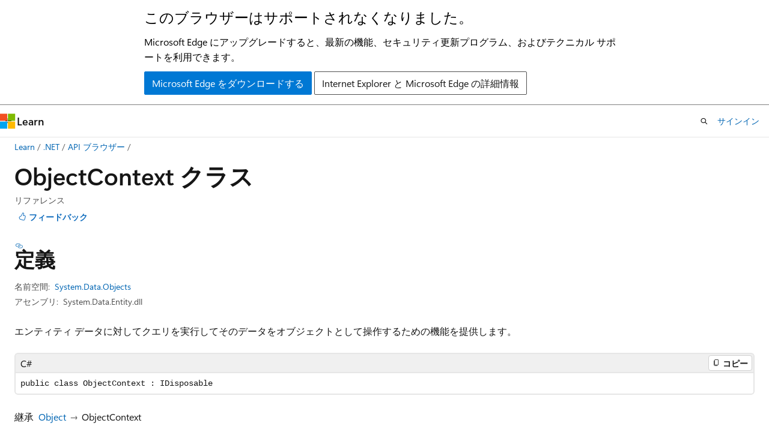

--- FILE ---
content_type: text/html
request_url: https://learn.microsoft.com/ja-jp/dotnet/api/system.data.objects.objectcontext?view=netframework-4.8.1&redirectedfrom=MSDN
body_size: 99771
content:
 <!DOCTYPE html>
		<html
			class="layout layout-holy-grail   show-table-of-contents reference show-breadcrumb default-focus"
			lang="ja-jp"
			dir="ltr"
			data-authenticated="false"
			data-auth-status-determined="false"
			data-target="docs"
			x-ms-format-detection="none"
		>
			
		<head>
			<title>ObjectContext クラス (System.Data.Objects) | Microsoft Learn</title>
			<meta charset="utf-8" />
			<meta name="viewport" content="width=device-width, initial-scale=1.0" />
			<meta name="color-scheme" content="light dark" />

			<meta name="description" content="エンティティ データに対してクエリを実行してそのデータをオブジェクトとして操作するための機能を提供します。 " />
			<link rel="canonical" href="https://learn.microsoft.com/ja-jp/dotnet/api/system.data.objects.objectcontext?view=netframework-4.8.1" /> 

			<!-- Non-customizable open graph and sharing-related metadata -->
			<meta name="twitter:card" content="summary_large_image" />
			<meta name="twitter:site" content="@MicrosoftLearn" />
			<meta property="og:type" content="website" />
			<meta property="og:image:alt" content="Microsoft Learn" />
			<meta property="og:image" content="https://learn.microsoft.com/en-us/media/open-graph-image.png" />
			<!-- Page specific open graph and sharing-related metadata -->
			<meta property="og:title" content="ObjectContext クラス (System.Data.Objects)" />
			<meta property="og:url" content="https://learn.microsoft.com/ja-jp/dotnet/api/system.data.objects.objectcontext?view=netframework-4.8.1" />
			<meta property="og:description" content="エンティティ データに対してクエリを実行してそのデータをオブジェクトとして操作するための機能を提供します。 " />
			<meta name="platform_id" content="c7eb159d-5716-9768-5320-e84129c269ce" /> <meta name="scope" content=".NET" />
			<meta name="locale" content="ja-jp" />
			 <meta name="adobe-target" content="true" /> 
			<meta name="uhfHeaderId" content="MSDocsHeader-DotNet" />

			<meta name="page_type" content="dotnet" />

			<!--page specific meta tags-->
			

			<!-- custom meta tags -->
			
		<meta name="monikers" content="netframework-3.5" />
	
		<meta name="monikers" content="netframework-4.0" />
	
		<meta name="monikers" content="netframework-4.5" />
	
		<meta name="monikers" content="netframework-4.5.1" />
	
		<meta name="monikers" content="netframework-4.5.2" />
	
		<meta name="monikers" content="netframework-4.6" />
	
		<meta name="monikers" content="netframework-4.6.1" />
	
		<meta name="monikers" content="netframework-4.6.2" />
	
		<meta name="monikers" content="netframework-4.7" />
	
		<meta name="monikers" content="netframework-4.7.1" />
	
		<meta name="monikers" content="netframework-4.7.2" />
	
		<meta name="monikers" content="netframework-4.8" />
	
		<meta name="monikers" content="netframework-4.8.1" />
	
		<meta name="namespace" content="System.Data.Objects" />
	
		<meta name="schema" content="NetType" />
	
		<meta name="uid" content="System.Data.Objects.ObjectContext" />
	
		<meta name="ms.translationtype" content="MT" />
	
		<meta name="ms.contentlocale" content="ja-jp" />
	
		<meta name="loc_version" content="2024-06-07T14:43:11.9261893Z" />
	
		<meta name="loc_source_id" content="Github-111510915#live" />
	
		<meta name="loc_file_id" content="Github-111510915.live.VS.dotnet-api-docs.xml/System.Data.Objects/ObjectContext.xml.5b87977491bcbad941f3e379eda97932" />
	
		<meta name="APILocation" content="System.Data.Entity.dll" />
	
		<meta name="APIName" content="System.Data.Objects.ObjectContext" />
	
		<meta name="APIType" content="Assembly" />
	
		<meta name="apiPlatform" content="dotnet" />
	
		<meta name="author" content="dotnet-bot" />
	
		<meta name="breadcrumb_path" content="/dotnet/breadcrumb/toc.json" />
	
		<meta name="default_moniker" content="netframework-4.8.1" />
	
		<meta name="depot_name" content="VS.dotnet-api-docs" />
	
		<meta name="document_id" content="12d9dfa9-0e12-ecbe-9241-a3131213792f" />
	
		<meta name="document_version_independent_id" content="cd25a96e-3655-abbe-d773-7d87d95a3684" />
	
		<meta name="feedback_help_link_type" content="get-help-at-qna" />
	
		<meta name="feedback_help_link_url" content="https://learn.microsoft.com/answers/tags/97/dotnet" />
	
		<meta name="feedback_product_url" content="https://aka.ms/feedback/report?space=61" />
	
		<meta name="feedback_system" content="OpenSource" />
	
		<meta name="git_commit_id" content="100dc0e94dcc51605f8264ff21a1ec50724d849a" />
	
		<meta name="gitcommit" content="https://github.com/dotnet/dotnet-api-docs/blob/100dc0e94dcc51605f8264ff21a1ec50724d849a/xml/System.Data.Objects/ObjectContext.xml" />
	
		<meta name="ms.author" content="dotnetcontent" />
	
		<meta name="ms.date" content="2023-05-16T00:00:00Z" />
	
		<meta name="ms.service" content="dotnet-api" />
	
		<meta name="ms.subservice" content="system.data" />
	
		<meta name="ms.topic" content="reference" />
	
		<meta name="original_content_git_url" content="https://github.com/dotnet/dotnet-api-docs/blob/live/xml/System.Data.Objects/ObjectContext.xml" />
	
		<meta name="products" content="https://authoring-docs-microsoft.poolparty.biz/devrel/7696cda6-0510-47f6-8302-71bb5d2e28cf" />
	
		<meta name="recommendations" content="true" />
	
		<meta name="show_latex" content="true" />
	
		<meta name="site_name" content="Docs" />
	
		<meta name="TopicType" content="apiref" />
	
		<meta name="updated_at" content="2025-02-08T13:42:00Z" />
	
		<meta name="page_kind" content="class" />
	
		<meta name="ms.assetid" content="System.Data.Objects.ObjectContext" />
	
		<meta name="toc_rel" content="_splitted/system.data.objects/toc.json" />
	
		<meta name="search.mshattr.devlang" content="csharp vb fsharp cpp" />
	
		<meta name="asset_id" content="api/system.data.objects.objectcontext" />
	
		<meta name="item_type" content="Content" />
	
		<meta name="github_feedback_content_git_url" content="https://github.com/dotnet/dotnet-api-docs/blob/main/xml/System.Data.Objects/ObjectContext.xml" />
	 
		<meta name="cmProducts" content="https://authoring-docs-microsoft.poolparty.biz/devrel/7696cda6-0510-47f6-8302-71bb5d2e28cf" data-source="generated" />
	
		<meta name="spProducts" content="https://authoring-docs-microsoft.poolparty.biz/devrel/69c76c32-967e-4c65-b89a-74cc527db725" data-source="generated" />
	

			<!-- assets and js globals -->
			
			<link rel="stylesheet" href="/static/assets/0.4.03295.7391-4fdf14cb/styles/site-ltr.css" />
			
			<link rel="preconnect" href="//mscom.demdex.net" crossorigin />
						<link rel="dns-prefetch" href="//target.microsoft.com" />
						<link rel="dns-prefetch" href="//microsoftmscompoc.tt.omtrdc.net" />
						<link
							rel="preload"
							as="script"
							href="/static/third-party/adobe-target/at-js/2.9.0/at.js"
							integrity="sha384-l4AKhsU8cUWSht4SaJU5JWcHEWh1m4UTqL08s6b/hqBLAeIDxTNl+AMSxTLx6YMI"
							crossorigin="anonymous"
							id="adobe-target-script"
							type="application/javascript"
						/>
			<script src="https://wcpstatic.microsoft.com/mscc/lib/v2/wcp-consent.js"></script>
			<script src="https://js.monitor.azure.com/scripts/c/ms.jsll-4.min.js"></script>
			<script src="/_themes/docs.theme/master/ja-jp/_themes/global/deprecation.js"></script>

			<!-- msdocs global object -->
			<script id="msdocs-script">
		var msDocs = {
  "environment": {
    "accessLevel": "online",
    "azurePortalHostname": "portal.azure.com",
    "reviewFeatures": false,
    "supportLevel": "production",
    "systemContent": true,
    "siteName": "learn",
    "legacyHosting": false
  },
  "data": {
    "contentLocale": "ja-jp",
    "contentDir": "ltr",
    "userLocale": "ja-jp",
    "userDir": "ltr",
    "pageTemplate": "Reference",
    "brand": "",
    "context": {},
    "standardFeedback": false,
    "showFeedbackReport": false,
    "feedbackHelpLinkType": "get-help-at-qna",
    "feedbackHelpLinkUrl": "https://learn.microsoft.com/answers/tags/97/dotnet",
    "feedbackSystem": "OpenSource",
    "feedbackGitHubRepo": "dotnet/dotnet-api-docs",
    "feedbackProductUrl": "https://aka.ms/feedback/report?space=61",
    "extendBreadcrumb": false,
    "isEditDisplayable": false,
    "isPrivateUnauthorized": false,
    "hideViewSource": false,
    "isPermissioned": false,
    "hasRecommendations": false,
    "contributors": [
      {
        "name": "kendaleiv",
        "url": "https://github.com/kendaleiv"
      },
      {
        "name": "gewarren",
        "url": "https://github.com/gewarren"
      },
      {
        "name": "mairaw",
        "url": "https://github.com/mairaw"
      },
      {
        "name": "live1206",
        "url": "https://github.com/live1206"
      },
      {
        "name": "BillWagner",
        "url": "https://github.com/BillWagner"
      },
      {
        "name": "yishengjin1413",
        "url": "https://github.com/yishengjin1413"
      },
      {
        "name": "nschonni",
        "url": "https://github.com/nschonni"
      },
      {
        "name": "dend",
        "url": "https://github.com/dend"
      },
      {
        "name": "openpublishbuild",
        "url": "https://github.com/openpublishbuild"
      },
      {
        "name": "TianqiZhang",
        "url": "https://github.com/TianqiZhang"
      }
    ],
    "mathjax": {},
    "defaultDevLang": "csharp",
    "openSourceFeedbackIssueUrl": "https://github.com/dotnet/dotnet-api-docs/issues/new?template=z-customer-feedback.yml",
    "openSourceFeedbackIssueTitle": ""
  },
  "functions": {}
};;
	</script>

			<!-- base scripts, msdocs global should be before this -->
			<script src="/static/assets/0.4.03295.7391-4fdf14cb/scripts/ja-jp/index-docs.js"></script>
			

			<!-- json-ld -->
			
		</head>
	
			<body
				id="body"
				data-bi-name="body"
				class="layout-body "
				lang="ja-jp"
				dir="ltr"
			>
				<header class="layout-body-header">
		<div class="header-holder has-default-focus">
			
		<a
			href="#main"
			
			style="z-index: 1070"
			class="outline-color-text visually-hidden-until-focused position-fixed inner-focus focus-visible top-0 left-0 right-0 padding-xs text-align-center background-color-body"
			
		>
			メイン コンテンツにスキップ
		</a>
	
		<a
			href="#side-doc-outline"
			
			style="z-index: 1070"
			class="outline-color-text visually-hidden-until-focused position-fixed inner-focus focus-visible top-0 left-0 right-0 padding-xs text-align-center background-color-body"
			
		>
			ページ内ナビゲーションにスキップ
		</a>
	
		<a
			href="#"
			data-skip-to-ask-learn
			style="z-index: 1070"
			class="outline-color-text visually-hidden-until-focused position-fixed inner-focus focus-visible top-0 left-0 right-0 padding-xs text-align-center background-color-body"
			hidden
		>
			Ask Learn チャット エクスペリエンスにスキップする
		</a>
	

			<div hidden id="cookie-consent-holder" data-test-id="cookie-consent-container"></div>
			<!-- Unsupported browser warning -->
			<div
				id="unsupported-browser"
				style="background-color: white; color: black; padding: 16px; border-bottom: 1px solid grey;"
				hidden
			>
				<div style="max-width: 800px; margin: 0 auto;">
					<p style="font-size: 24px">このブラウザーはサポートされなくなりました。</p>
					<p style="font-size: 16px; margin-top: 16px;">
						Microsoft Edge にアップグレードすると、最新の機能、セキュリティ更新プログラム、およびテクニカル サポートを利用できます。
					</p>
					<div style="margin-top: 12px;">
						<a
							href="https://go.microsoft.com/fwlink/p/?LinkID=2092881 "
							style="background-color: #0078d4; border: 1px solid #0078d4; color: white; padding: 6px 12px; border-radius: 2px; display: inline-block;"
						>
							Microsoft Edge をダウンロードする
						</a>
						<a
							href="https://learn.microsoft.com/en-us/lifecycle/faq/internet-explorer-microsoft-edge"
							style="background-color: white; padding: 6px 12px; border: 1px solid #505050; color: #171717; border-radius: 2px; display: inline-block;"
						>
							Internet Explorer と Microsoft Edge の詳細情報
						</a>
					</div>
				</div>
			</div>
			<!-- site header -->
			<header
				id="ms--site-header"
				data-test-id="site-header-wrapper"
				role="banner"
				itemscope="itemscope"
				itemtype="http://schema.org/Organization"
			>
				<div
					id="ms--mobile-nav"
					class="site-header display-none-tablet padding-inline-none gap-none"
					data-bi-name="mobile-header"
					data-test-id="mobile-header"
				></div>
				<div
					id="ms--primary-nav"
					class="site-header display-none display-flex-tablet"
					data-bi-name="L1-header"
					data-test-id="primary-header"
				></div>
				<div
					id="ms--secondary-nav"
					class="site-header display-none display-flex-tablet"
					data-bi-name="L2-header"
					data-test-id="secondary-header"
					
				></div>
			</header>
			
		<!-- banner -->
		<div data-banner>
			<div id="disclaimer-holder"></div>
			
		</div>
		<!-- banner end -->
	
		</div>
	</header>
				 <section
					id="layout-body-menu"
					class="layout-body-menu display-flex"
					data-bi-name="menu"
			  >
					
		<div
			id="left-container"
			class="left-container display-none display-block-tablet padding-inline-sm padding-bottom-sm width-full"
			data-toc-container="true"
		>
			<!-- Regular TOC content (default) -->
			<div id="ms--toc-content" class="height-full">
				<nav
					id="affixed-left-container"
					class="margin-top-sm-tablet position-sticky display-flex flex-direction-column"
					aria-label="プライマリ"
					data-bi-name="left-toc"
					role="navigation"
				></nav>
			</div>
			<!-- Collapsible TOC content (hidden by default) -->
			<div id="ms--toc-content-collapsible" class="height-full" hidden>
				<nav
					id="affixed-left-container"
					class="margin-top-sm-tablet position-sticky display-flex flex-direction-column"
					aria-label="プライマリ"
					data-bi-name="left-toc"
					role="navigation"
				>
					<div
						id="ms--collapsible-toc-header"
						class="display-flex justify-content-flex-end margin-bottom-xxs"
					>
						<button
							type="button"
							class="button button-clear inner-focus"
							data-collapsible-toc-toggle
							aria-expanded="true"
							aria-controls="ms--collapsible-toc-content"
							aria-label="目次"
						>
							<span class="icon font-size-h4" aria-hidden="true">
								<span class="docon docon-panel-left-contract"></span>
							</span>
						</button>
					</div>
				</nav>
			</div>
		</div>
	
			  </section>

				<main
					id="main"
					role="main"
					class="layout-body-main "
					data-bi-name="content"
					lang="ja-jp"
					dir="ltr"
				>
					
			<div
		id="ms--content-header"
		class="content-header default-focus border-bottom-none"
		data-bi-name="content-header"
	>
		<div class="content-header-controls margin-xxs margin-inline-sm-tablet">
			<button
				type="button"
				class="contents-button button button-sm margin-right-xxs"
				data-bi-name="contents-expand"
				aria-haspopup="true"
				data-contents-button
			>
				<span class="icon" aria-hidden="true"><span class="docon docon-menu"></span></span>
				<span class="contents-expand-title"> 目次 </span>
			</button>
			<button
				type="button"
				class="ap-collapse-behavior ap-expanded button button-sm"
				data-bi-name="ap-collapse"
				aria-controls="action-panel"
			>
				<span class="icon" aria-hidden="true"><span class="docon docon-exit-mode"></span></span>
				<span>エディター モードを終了する</span>
			</button>
		</div>
	</div>
			<div data-main-column class="padding-sm padding-top-none padding-top-sm-tablet">
				<div>
					
		<div id="article-header" class="background-color-body margin-bottom-xs display-none-print">
			<div class="display-flex align-items-center justify-content-space-between">
				
		<details
			id="article-header-breadcrumbs-overflow-popover"
			class="popover"
			data-for="article-header-breadcrumbs"
		>
			<summary
				class="button button-clear button-primary button-sm inner-focus"
				aria-label="すべての階層リンク"
			>
				<span class="icon">
					<span class="docon docon-more"></span>
				</span>
			</summary>
			<div id="article-header-breadcrumbs-overflow" class="popover-content padding-none"></div>
		</details>

		<bread-crumbs
			id="article-header-breadcrumbs"
			role="group"
			aria-label="階層リンク"
			data-test-id="article-header-breadcrumbs"
			class="overflow-hidden flex-grow-1 margin-right-sm margin-right-md-tablet margin-right-lg-desktop margin-left-negative-xxs padding-left-xxs"
		></bread-crumbs>
	 
		<div
			id="article-header-page-actions"
			class="opacity-none margin-left-auto display-flex flex-wrap-no-wrap align-items-stretch"
		>
			
		<button
			class="button button-sm border-none inner-focus display-none-tablet flex-shrink-0 "
			data-bi-name="ask-learn-assistant-entry"
			data-test-id="ask-learn-assistant-modal-entry-mobile"
			data-ask-learn-modal-entry
			
			type="button"
			style="min-width: max-content;"
			aria-expanded="false"
			aria-label="Learn に質問する"
			hidden
		>
			<span class="icon font-size-lg" aria-hidden="true">
				<span class="docon docon-chat-sparkle-fill gradient-ask-learn-logo"></span>
			</span>
		</button>
		<button
			class="button button-sm display-none display-inline-flex-tablet display-none-desktop flex-shrink-0 margin-right-xxs border-color-ask-learn "
			data-bi-name="ask-learn-assistant-entry"
			
			data-test-id="ask-learn-assistant-modal-entry-tablet"
			data-ask-learn-modal-entry
			type="button"
			style="min-width: max-content;"
			aria-expanded="false"
			hidden
		>
			<span class="icon font-size-lg" aria-hidden="true">
				<span class="docon docon-chat-sparkle-fill gradient-ask-learn-logo"></span>
			</span>
			<span>Learn に質問する</span>
		</button>
		<button
			class="button button-sm display-none flex-shrink-0 display-inline-flex-desktop margin-right-xxs border-color-ask-learn "
			data-bi-name="ask-learn-assistant-entry"
			
			data-test-id="ask-learn-assistant-flyout-entry"
			data-ask-learn-flyout-entry
			data-flyout-button="toggle"
			type="button"
			style="min-width: max-content;"
			aria-expanded="false"
			aria-controls="ask-learn-flyout"
			hidden
		>
			<span class="icon font-size-lg" aria-hidden="true">
				<span class="docon docon-chat-sparkle-fill gradient-ask-learn-logo"></span>
			</span>
			<span>Learn に質問する</span>
		</button>
	 
		<button
			type="button"
			id="ms--focus-mode-button"
			data-focus-mode
			data-bi-name="focus-mode-entry"
			class="button button-sm flex-shrink-0 margin-right-xxs display-none display-inline-flex-desktop"
		>
			<span class="icon font-size-lg" aria-hidden="true">
				<span class="docon docon-glasses"></span>
			</span>
			<span>フォーカス モード</span>
		</button>
	 
		<div class="language dropdown display-flex align-items-center">
			<button
				type="button"
				class="dropdown-trigger button button-clear button-sm button-primary"
				aria-expanded="false"
				title="言語"
				data-bi-name="language"
			>
				<span class="lang-title align-self-flex-start" dir="ltr">言語</span>
				<span class="icon" aria-hidden="true">
					<span class="docon docon-chevron-down-light expanded-indicator"></span>
				</span>
			</button>
			<div class="language-selector dropdown-menu padding-xxs">
				<ul data-bi-name="language-links" dir="ltr">
					
			<li>
				<button
					type="button"
					class="button button-clear button-sm button-block"
					data-bi-name="lang-csharp"
					aria-pressed="false"
				>
					csharp
				</button>
			</li>
		
			<li>
				<button
					type="button"
					class="button button-clear button-sm button-block"
					data-bi-name="lang-vb"
					aria-pressed="false"
				>
					vb
				</button>
			</li>
		
			<li>
				<button
					type="button"
					class="button button-clear button-sm button-block"
					data-bi-name="lang-fsharp"
					aria-pressed="false"
				>
					fsharp
				</button>
			</li>
		
			<li>
				<button
					type="button"
					class="button button-clear button-sm button-block"
					data-bi-name="lang-cpp"
					aria-pressed="false"
				>
					cpp
				</button>
			</li>
		
				</ul>
			</div>
		</div>
	

			<details class="popover popover-right" id="article-header-page-actions-overflow">
				<summary
					class="justify-content-flex-start button button-clear button-sm button-primary inner-focus"
					aria-label="その他の操作"
					title="その他の操作"
				>
					<span class="icon" aria-hidden="true">
						<span class="docon docon-more-vertical"></span>
					</span>
				</summary>
				<div class="popover-content">
					
		<button
			data-page-action-item="overflow-mobile"
			type="button"
			class="button-block button-sm inner-focus button button-clear display-none-tablet justify-content-flex-start text-align-left"
			data-bi-name="contents-expand"
			data-contents-button
			data-popover-close
		>
			<span class="icon">
				<span class="docon docon-editor-list-bullet" aria-hidden="true"></span>
			</span>
			<span class="contents-expand-title">目次</span>
		</button>
	 
		<a
			id="lang-link-overflow"
			class="button-sm inner-focus button button-clear button-block justify-content-flex-start text-align-left"
			data-bi-name="language-toggle"
			data-page-action-item="overflow-all"
			data-check-hidden="true"
			data-read-in-link
			href="#"
			hidden
		>
			<span class="icon" aria-hidden="true" data-read-in-link-icon>
				<span class="docon docon-locale-globe"></span>
			</span>
			<span data-read-in-link-text>英語で読む</span>
		</a>
	 
		<button
			type="button"
			class="collection button button-clear button-sm button-block justify-content-flex-start text-align-left inner-focus"
			data-list-type="collection"
			data-bi-name="collection"
			data-page-action-item="overflow-all"
			data-check-hidden="true"
			data-popover-close
		>
			<span class="icon" aria-hidden="true">
				<span class="docon docon-circle-addition"></span>
			</span>
			<span class="collection-status">追加</span>
		</button>
	
					
		<button
			type="button"
			class="collection button button-block button-clear button-sm justify-content-flex-start text-align-left inner-focus"
			data-list-type="plan"
			data-bi-name="plan"
			data-page-action-item="overflow-all"
			data-check-hidden="true"
			data-popover-close
			hidden
		>
			<span class="icon" aria-hidden="true">
				<span class="docon docon-circle-addition"></span>
			</span>
			<span class="plan-status">プランへの追加</span>
		</button>
	  
					
		<hr class="margin-block-xxs" />
		<h4 class="font-size-sm padding-left-xxs">次の方法で共有</h4>
		
					<a
						class="button button-clear button-sm inner-focus button-block justify-content-flex-start text-align-left text-decoration-none share-facebook"
						data-bi-name="facebook"
						data-page-action-item="overflow-all"
						href="#"
					>
						<span class="icon color-primary" aria-hidden="true">
							<span class="docon docon-facebook-share"></span>
						</span>
						<span>Facebook</span>
					</a>

					<a
						href="#"
						class="button button-clear button-sm inner-focus button-block justify-content-flex-start text-align-left text-decoration-none share-twitter"
						data-bi-name="twitter"
						data-page-action-item="overflow-all"
					>
						<span class="icon color-text" aria-hidden="true">
							<span class="docon docon-xlogo-share"></span>
						</span>
						<span>x.com</span>
					</a>

					<a
						href="#"
						class="button button-clear button-sm inner-focus button-block justify-content-flex-start text-align-left text-decoration-none share-linkedin"
						data-bi-name="linkedin"
						data-page-action-item="overflow-all"
					>
						<span class="icon color-primary" aria-hidden="true">
							<span class="docon docon-linked-in-logo"></span>
						</span>
						<span>LinkedIn</span>
					</a>
					<a
						href="#"
						class="button button-clear button-sm inner-focus button-block justify-content-flex-start text-align-left text-decoration-none share-email"
						data-bi-name="email"
						data-page-action-item="overflow-all"
					>
						<span class="icon color-primary" aria-hidden="true">
							<span class="docon docon-mail-message"></span>
						</span>
						<span>電子メール</span>
					</a>
			  
	 
		<hr class="margin-block-xxs" />
		<button
			class="button button-block button-clear button-sm justify-content-flex-start text-align-left inner-focus"
			type="button"
			data-bi-name="print"
			data-page-action-item="overflow-all"
			data-popover-close
			data-print-page
			data-check-hidden="true"
		>
			<span class="icon color-primary" aria-hidden="true">
				<span class="docon docon-print"></span>
			</span>
			<span>印刷</span>
		</button>
	
				</div>
			</details>
		</div>
	
			</div>
		</div>
	  
		<!-- privateUnauthorizedTemplate is hidden by default -->
		<div unauthorized-private-section data-bi-name="permission-content-unauthorized-private" hidden>
			<hr class="hr margin-top-xs margin-bottom-sm" />
			<div class="notification notification-info">
				<div class="notification-content">
					<p class="margin-top-none notification-title">
						<span class="icon">
							<span class="docon docon-exclamation-circle-solid" aria-hidden="true"></span>
						</span>
						<span>Note</span>
					</p>
					<p class="margin-top-none authentication-determined not-authenticated">
						このページにアクセスするには、承認が必要です。 <a class="docs-sign-in" href="#" data-bi-name="permission-content-sign-in">サインイン</a>または<a  class="docs-change-directory" data-bi-name="permisson-content-change-directory">ディレクトリの変更</a>を試すことができます。
					</p>
					<p class="margin-top-none authentication-determined authenticated">
						このページにアクセスするには、承認が必要です。 <a class="docs-change-directory" data-bi-name="permisson-content-change-directory">ディレクトリの変更</a>を試すことができます。
					</p>
				</div>
			</div>
		</div>
	
					<div class="content"></div>
					 
		<div data-id="ai-summary" hidden>
			<div id="ms--ai-summary-cta" class="margin-top-xs display-flex align-items-center">
				<span class="icon" aria-hidden="true">
					<span class="docon docon-sparkle-fill gradient-text-vivid"></span>
				</span>
				<button
					id="ms--ai-summary"
					type="button"
					class="tag tag-sm tag-suggestion margin-left-xxs"
					data-test-id="ai-summary-cta"
					data-bi-name="ai-summary-cta"
					data-an="ai-summary"
				>
					<span class="ai-summary-cta-text">
						この記事を要約してください
					</span>
				</button>
			</div>
			<!-- Slot where the client will render the summary card after the user clicks the CTA -->
			<div id="ms--ai-summary-header" class="margin-top-xs"></div>
		</div>
	 
					<div class="content"><h1>Object<wbr>Context クラス</h1>

<div class="display-flex-tablet justify-content-space-between-tablet">
	<ul class="metadata page-metadata align-items-center" data-bi-name="page info">
		<li>リファレンス</li>
	</ul>
<div id="user-feedback" class="margin-block-xxs display-none-print" data-hide-on-archived="">
	<button id="user-feedback-button" data-test-id="conceptual-feedback-button" class="button button-sm button-clear button-primary" type="button" data-bi-name="user-feedback-button" data-user-feedback-button="">
		<span class="icon" aria-hidden="true">
			<span class="docon docon-like"></span>
		</span>
		<span>フィードバック</span>
	</button>
</div>
</div>

<nav id="center-doc-outline" class="doc-outline is-hidden-desktop display-none-print margin-bottom-sm" data-bi-name="intopic toc" aria-label="">
  <h2 class="title is-6 margin-block-xs"></h2>
</nav>
<h2 id="definition">定義</h2>

<div class="metadata">
		<dl class="attributeList">
			<dt>名前空間:</dt>
			<dd>
				<span class="break-text"> <a class="xref" href="system.data.objects?view=netframework-4.8.1" data-linktype="relative-path">System.Data.Objects</a> </span>
			</dd>
		</dl>


		<dl class="attributeList" data-moniker=" netframework-3.5 netframework-4.0 netframework-4.5 netframework-4.5.1 netframework-4.5.2 netframework-4.6 netframework-4.6.1 netframework-4.6.2 netframework-4.7 netframework-4.7.1 netframework-4.7.2 netframework-4.8 netframework-4.8.1 ">
			<dt>アセンブリ:</dt><dd>System.Data.Entity.dll</dd>
		</dl>



</div><div class="alert is-primary is-hidden moniker-display-boilerplate">
    <p class="alert-title">
      <span class="docon docon-status-info-outline" aria-hidden="true"></span> 重要
    </p>
    <p>一部の情報は、リリース前に大きく変更される可能性があるプレリリースされた製品に関するものです。 Microsoft は、ここに記載されている情報について、明示または黙示を問わず、一切保証しません。</p>
</div>
	<div class="summaryHolder">
		<div class="summary clearFix has-text-wrap">
			<p>エンティティ データに対してクエリを実行してそのデータをオブジェクトとして操作するための機能を提供します。</p>

		</div>
	</div>

	<pre class="wrap" data-moniker=" netframework-3.5 netframework-4.0 netframework-4.5 netframework-4.5.1 netframework-4.5.2 netframework-4.6 netframework-4.6.1 netframework-4.6.2 netframework-4.7 netframework-4.7.1 netframework-4.7.2 netframework-4.8 netframework-4.8.1 "><code class="cpp lang-cpp" dir="ltr">public ref class ObjectContext : IDisposable</code></pre>
	<pre class="wrap" data-moniker=" netframework-3.5 netframework-4.0 netframework-4.5 netframework-4.5.1 netframework-4.5.2 netframework-4.6 netframework-4.6.1 netframework-4.6.2 netframework-4.7 netframework-4.7.1 netframework-4.7.2 netframework-4.8 netframework-4.8.1 "><code class="csharp lang-csharp" dir="ltr">public class ObjectContext : IDisposable</code></pre>
	<pre class="wrap" data-moniker=" netframework-3.5 netframework-4.0 netframework-4.5 netframework-4.5.1 netframework-4.5.2 netframework-4.6 netframework-4.6.1 netframework-4.6.2 netframework-4.7 netframework-4.7.1 netframework-4.7.2 netframework-4.8 netframework-4.8.1 "><code class="fsharp lang-fsharp" dir="ltr">type ObjectContext = class
    interface IDisposable</code></pre>
	<pre class="wrap" data-moniker=" netframework-3.5 netframework-4.0 netframework-4.5 netframework-4.5.1 netframework-4.5.2 netframework-4.6 netframework-4.6.1 netframework-4.6.2 netframework-4.7 netframework-4.7.1 netframework-4.7.2 netframework-4.8 netframework-4.8.1 "><code class="vb lang-vb" dir="ltr">Public Class ObjectContext
Implements IDisposable</code></pre>
		<dl class="attributeList stack">
			<dt>継承</dt>
			<dd>
				<div class="pdlHolder">
							<div class="pdl"><a href="system.object?view=netframework-4.8.1" data-linktype="relative-path">Object</a></div> 
					 <span>ObjectContext</span> 
				</div>
			</dd>
		</dl>
	<dl class="attributeList stack">
		<dt>実装</dt><dd>
		<div class="cdlHolder">
					<span class="cdl">
						<span class="break-text"><a href="system.idisposable?view=netframework-4.8.1" data-linktype="relative-path">IDisposable</a></span>
					</span>
		</div>
		</dd>
	</dl>
	<h2 id="examples">例</h2>
	<p>この例では、 を構築する方法を <a href="system.data.objects.objectcontext?view=netframework-4.8.1" class="no-loc" data-linktype="relative-path">ObjectContext</a>示します。</p>
<pre><code class="lang-csharp">// Create the ObjectContext.
ObjectContext context =
    new ObjectContext("name=AdventureWorksEntities");

// Set the DefaultContainerName for the ObjectContext.
// When DefaultContainerName is set, the Entity Framework only
// searches for the type in the specified container.
// Note that if a type is defined only once in the metadata workspace
// you do not have to set the DefaultContainerName.
context.DefaultContainerName = "AdventureWorksEntities";

ObjectSet&lt;Product&gt; query = context.CreateObjectSet&lt;Product&gt;();

// Iterate through the collection of Products.
foreach (Product result in query)
    Console.WriteLine("Product Name: {0}", result.Name);
</code></pre>


	<h2 id="remarks">注釈</h2>
	<div class="NOTE">
<p>注意</p>
<p>
              <a href="system.data.objects.objectcontext?view=netframework-4.8.1" class="no-loc" data-linktype="relative-path">ObjectContext</a> クラスはスレッド セーフではありません。 マルチスレッド シナリオでは、 内 <a href="system.data.objects.objectcontext?view=netframework-4.8.1" class="no-loc" data-linktype="relative-path">ObjectContext</a> のデータ オブジェクトの整合性を確保できません。</p>
</div>
<p>クラスは <a href="system.data.objects.objectcontext?view=netframework-4.8.1" class="no-loc" data-linktype="relative-path">ObjectContext</a> 、概念モデルで定義されているエンティティ型のインスタンスであるオブジェクトとしてデータを操作するための主要なクラスです。 
              <a href="system.data.objects.objectcontext?view=netframework-4.8.1" class="no-loc" data-linktype="relative-path">ObjectContext</a> クラスのインスタンスでは、次のものがカプセル化されます。</p>
<ul>
<li><p>データベースへの接続 (<a href="system.data.entityclient.entityconnection?view=netframework-4.8.1" class="no-loc" data-linktype="relative-path">EntityConnection</a> オブジェクトの形式)</p>
</li>
<li><p>モデルを記述するメタデータ (<a href="system.data.metadata.edm.metadataworkspace?view=netframework-4.8.1" class="no-loc" data-linktype="relative-path">MetadataWorkspace</a> オブジェクトの形式)。</p>
</li>
<li><p>キャッシュに保存されているオブジェクトを管理する <a href="system.data.objects.objectstatemanager?view=netframework-4.8.1" class="no-loc" data-linktype="relative-path">ObjectStateManager</a> オブジェクト</p>
</li>
</ul>
<p>概念モデルを表すオブジェクト レイヤーが Entity Data Model ツールによって生成されると、モデルの を <a href="system.data.metadata.edm.entitycontainer?view=netframework-4.8.1" class="no-loc" data-linktype="relative-path">EntityContainer</a> 表すクラスは から派生します <a href="system.data.objects.objectcontext?view=netframework-4.8.1" class="no-loc" data-linktype="relative-path">ObjectContext</a>。</p>



	<h2 id="constructors">
		コンストラクター
	</h2>
	<table class="table">
        	<tbody><tr>
	<td>
	<span class="break-text">
		<a class="xref" href="system.data.objects.objectcontext.-ctor?view=netframework-4.8.1#system-data-objects-objectcontext-ctor(system-data-entityclient-entityconnection)" data-linktype="relative-path">ObjectContext(EntityConnection)</a>
	</span>
</td>
	<td class="has-text-wrap">
		<p>指定された接続を使用して、<a class="no-loc" href="system.data.objects.objectcontext?view=netframework-4.8.1" data-linktype="relative-path">ObjectContext</a> クラスの新しいインスタンスを初期化します。 構築時に、メタデータ ワークスペースが <a class="no-loc" href="system.data.entityclient.entityconnection?view=netframework-4.8.1" data-linktype="relative-path">EntityConnection</a> オブジェクトから抽出されます。</p>

	</td>

        	</tr>
        	<tr>
	<td>
	<span class="break-text">
		<a class="xref" href="system.data.objects.objectcontext.-ctor?view=netframework-4.8.1#system-data-objects-objectcontext-ctor(system-data-entityclient-entityconnection-system-string)" data-linktype="relative-path">ObjectContext(EntityConnection, String)</a>
	</span>
</td>
	<td class="has-text-wrap">
		<p>指定された接続およびエンティティ コンテナー名を使用して、<a class="no-loc" href="system.data.objects.objectcontext?view=netframework-4.8.1" data-linktype="relative-path">ObjectContext</a> クラスの新しいインスタンスを初期化します。</p>

	</td>

        	</tr>
        	<tr>
	<td>
	<span class="break-text">
		<a class="xref" href="system.data.objects.objectcontext.-ctor?view=netframework-4.8.1#system-data-objects-objectcontext-ctor(system-string)" data-linktype="relative-path">ObjectContext(String)</a>
	</span>
</td>
	<td class="has-text-wrap">
		<p>指定された接続文字列および既定のエンティティ コンテナー名を使用して、<a class="no-loc" href="system.data.objects.objectcontext?view=netframework-4.8.1" data-linktype="relative-path">ObjectContext</a> クラスの新しいインスタンスを初期化します。</p>

	</td>

        	</tr>
        	<tr>
	<td>
	<span class="break-text">
		<a class="xref" href="system.data.objects.objectcontext.-ctor?view=netframework-4.8.1#system-data-objects-objectcontext-ctor(system-string-system-string)" data-linktype="relative-path">ObjectContext(String, String)</a>
	</span>
</td>
	<td class="has-text-wrap">
		<p>指定された接続文字列およびエンティティ コンテナー名を使用して、<a class="no-loc" href="system.data.objects.objectcontext?view=netframework-4.8.1" data-linktype="relative-path">ObjectContext</a> クラスの新しいインスタンスを初期化します。</p>

	</td>

        	</tr>
	</tbody></table>


	<h2 id="properties">
		プロパティ
	</h2>
	<table class="table">
        	<tbody><tr>
	<td>
	<span class="break-text">
		<a class="xref" href="system.data.objects.objectcontext.commandtimeout?view=netframework-4.8.1#system-data-objects-objectcontext-commandtimeout" data-linktype="relative-path">CommandTimeout</a>
	</span>
</td>
	<td class="has-text-wrap">
		<p>すべてのオブジェクト コンテキスト操作のタイムアウト値の秒数を取得または設定します。 
              <code data-dev-comment-type="langword">null</code> 値の場合は、基になるプロバイダーの既定値が使用されます。</p>

	</td>

        	</tr>
        	<tr>
	<td>
	<span class="break-text">
		<a class="xref" href="system.data.objects.objectcontext.connection?view=netframework-4.8.1#system-data-objects-objectcontext-connection" data-linktype="relative-path">Connection</a>
	</span>
</td>
	<td class="has-text-wrap">
		<p>オブジェクト コンテキストで使用される接続を取得します。</p>

	</td>

        	</tr>
        	<tr data-moniker=" netframework-4.0 netframework-4.5 netframework-4.5.1 netframework-4.5.2 netframework-4.6 netframework-4.6.1 netframework-4.6.2 netframework-4.7 netframework-4.7.1 netframework-4.7.2 netframework-4.8 netframework-4.8.1 ">
	<td>
	<span class="break-text">
		<a class="xref" href="system.data.objects.objectcontext.contextoptions?view=netframework-4.8.1#system-data-objects-objectcontext-contextoptions" data-linktype="relative-path">ContextOptions</a>
	</span>
</td>
	<td class="has-text-wrap">
		<p>
              <a class="no-loc" href="system.data.objects.objectcontextoptions?view=netframework-4.8.1" data-linktype="relative-path">ObjectContextOptions</a> の動作に影響するオプションを格納する <a class="no-loc" href="system.data.objects.objectcontext?view=netframework-4.8.1" data-linktype="relative-path">ObjectContext</a> インスタンスを取得します。</p>

	</td>

        	</tr>
        	<tr>
	<td>
	<span class="break-text">
		<a class="xref" href="system.data.objects.objectcontext.defaultcontainername?view=netframework-4.8.1#system-data-objects-objectcontext-defaultcontainername" data-linktype="relative-path">DefaultContainerName</a>
	</span>
</td>
	<td class="has-text-wrap">
		<p>既定のコンテナー名を取得または設定します。</p>

	</td>

        	</tr>
        	<tr>
	<td>
	<span class="break-text">
		<a class="xref" href="system.data.objects.objectcontext.metadataworkspace?view=netframework-4.8.1#system-data-objects-objectcontext-metadataworkspace" data-linktype="relative-path">MetadataWorkspace</a>
	</span>
</td>
	<td class="has-text-wrap">
		<p>オブジェクト コンテキストで使用されるメタデータ ワークスペースを取得します。</p>

	</td>

        	</tr>
        	<tr>
	<td>
	<span class="break-text">
		<a class="xref" href="system.data.objects.objectcontext.objectstatemanager?view=netframework-4.8.1#system-data-objects-objectcontext-objectstatemanager" data-linktype="relative-path">ObjectStateManager</a>
	</span>
</td>
	<td class="has-text-wrap">
		<p>オブジェクトの変更を追跡するためにオブジェクト コンテキストで使用されるオブジェクト状態マネージャーを取得します。</p>

	</td>

        	</tr>
        	<tr data-moniker=" netframework-4.0 netframework-4.5 netframework-4.5.1 netframework-4.5.2 netframework-4.6 netframework-4.6.1 netframework-4.6.2 netframework-4.7 netframework-4.7.1 netframework-4.7.2 netframework-4.8 netframework-4.8.1 ">
	<td>
	<span class="break-text">
		<a class="xref" href="system.data.objects.objectcontext.queryprovider?view=netframework-4.8.1#system-data-objects-objectcontext-queryprovider" data-linktype="relative-path">QueryProvider</a>
	</span>
</td>
	<td class="has-text-wrap">
		<p>このオブジェクト コンテキストに関連付けられている LINQ クエリ プロバイダーを取得します。</p>

	</td>

        	</tr>
	</tbody></table>


	<h2 id="methods">
		メソッド
	</h2>
	<table class="table">
        	<tbody><tr>
	<td>
	<span class="break-text">
		<a class="xref" href="system.data.objects.objectcontext.acceptallchanges?view=netframework-4.8.1#system-data-objects-objectcontext-acceptallchanges" data-linktype="relative-path">AcceptAllChanges()</a>
	</span>
</td>
	<td class="has-text-wrap">
		<p>オブジェクト コンテキストでのオブジェクトに対するすべての変更を受け入れます。</p>

	</td>

        	</tr>
        	<tr>
	<td>
	<span class="break-text">
		<a class="xref" href="system.data.objects.objectcontext.addobject?view=netframework-4.8.1#system-data-objects-objectcontext-addobject(system-string-system-object)" data-linktype="relative-path">AddObject(String, Object)</a>
	</span>
</td>
	<td class="has-text-wrap">
		<p>オブジェクトをオブジェクト コンテキストに追加します。</p>

	</td>

        	</tr>
        	<tr data-moniker=" netframework-4.0 netframework-4.5 netframework-4.5.1 netframework-4.5.2 netframework-4.6 netframework-4.6.1 netframework-4.6.2 netframework-4.7 netframework-4.7.1 netframework-4.7.2 netframework-4.8 netframework-4.8.1 ">
	<td>
	<span class="break-text">
		<a class="xref" href="system.data.objects.objectcontext.applycurrentvalues?view=netframework-4.8.1#system-data-objects-objectcontext-applycurrentvalues-1(system-string-0)" data-linktype="relative-path">ApplyCurrentValues&lt;TEntity&gt;(String, TEntity)</a>
	</span>
</td>
	<td class="has-text-wrap">
		<p>指定されたオブジェクトのスカラー値を、同じキーを持つ <a class="no-loc" href="system.data.objects.objectcontext?view=netframework-4.8.1" data-linktype="relative-path">ObjectContext</a> のオブジェクトにコピーします。</p>

	</td>

        	</tr>
        	<tr data-moniker=" netframework-4.0 netframework-4.5 netframework-4.5.1 netframework-4.5.2 netframework-4.6 netframework-4.6.1 netframework-4.6.2 netframework-4.7 netframework-4.7.1 netframework-4.7.2 netframework-4.8 netframework-4.8.1 ">
	<td>
	<span class="break-text">
		<a class="xref" href="system.data.objects.objectcontext.applyoriginalvalues?view=netframework-4.8.1#system-data-objects-objectcontext-applyoriginalvalues-1(system-string-0)" data-linktype="relative-path">ApplyOriginalValues&lt;TEntity&gt;(String, TEntity)</a>
	</span>
</td>
	<td class="has-text-wrap">
		<p>指定されたオブジェクトのスカラー値を、同じキーを持つ <a class="no-loc" href="system.data.objects.objectcontext?view=netframework-4.8.1" data-linktype="relative-path">ObjectContext</a> のオブジェクトの一連の元の値にコピーします。</p>

	</td>

        	</tr>
        	<tr>
	<td>
	<span class="break-text">
		<a class="xref" href="system.data.objects.objectcontext.applypropertychanges?view=netframework-4.8.1#system-data-objects-objectcontext-applypropertychanges(system-string-system-object)" data-linktype="relative-path">ApplyPropertyChanges(String, Object)</a>
	</span>
</td>
	<td class="has-text-wrap">
			<div data-moniker=" netframework-4.0 netframework-4.5 netframework-4.5.1 netframework-4.5.2 netframework-4.6 netframework-4.6.1 netframework-4.6.2 netframework-4.7 netframework-4.7.1 netframework-4.7.2 netframework-4.8 netframework-4.8.1 ">
				<strong>古い.</strong>
			</div>
		<p>デタッチしたオブジェクトのプロパティの変更を、オブジェクト コンテキストに既にアタッチされているオブジェクトに適用します。</p>

	</td>

        	</tr>
        	<tr>
	<td>
	<span class="break-text">
		<a class="xref" href="system.data.objects.objectcontext.attach?view=netframework-4.8.1#system-data-objects-objectcontext-attach(system-data-objects-dataclasses-ientitywithkey)" data-linktype="relative-path">Attach(IEntityWithKey)</a>
	</span>
</td>
	<td class="has-text-wrap">
		<p>オブジェクトがエンティティ キーを持つ場合にオブジェクトまたはオブジェクト グラフをオブジェクト コンテキストにアタッチします。</p>

	</td>

        	</tr>
        	<tr>
	<td>
	<span class="break-text">
		<a class="xref" href="system.data.objects.objectcontext.attachto?view=netframework-4.8.1#system-data-objects-objectcontext-attachto(system-string-system-object)" data-linktype="relative-path">AttachTo(String, Object)</a>
	</span>
</td>
	<td class="has-text-wrap">
		<p>オブジェクトまたはオブジェクト グラフをオブジェクト コンテキストの特定のエンティティ セットにアタッチします。</p>

	</td>

        	</tr>
        	<tr data-moniker=" netframework-4.0 netframework-4.5 netframework-4.5.1 netframework-4.5.2 netframework-4.6 netframework-4.6.1 netframework-4.6.2 netframework-4.7 netframework-4.7.1 netframework-4.7.2 netframework-4.8 netframework-4.8.1 ">
	<td>
	<span class="break-text">
		<a class="xref" href="system.data.objects.objectcontext.createdatabase?view=netframework-4.8.1#system-data-objects-objectcontext-createdatabase" data-linktype="relative-path">CreateDatabase()</a>
	</span>
</td>
	<td class="has-text-wrap">
		<p>現在のデータ ソース接続と <a class="no-loc" href="system.data.metadata.edm.storeitemcollection?view=netframework-4.8.1" data-linktype="relative-path">StoreItemCollection</a> のメタデータを使用して、データベースを作成します。</p>

	</td>

        	</tr>
        	<tr data-moniker=" netframework-4.0 netframework-4.5 netframework-4.5.1 netframework-4.5.2 netframework-4.6 netframework-4.6.1 netframework-4.6.2 netframework-4.7 netframework-4.7.1 netframework-4.7.2 netframework-4.8 netframework-4.8.1 ">
	<td>
	<span class="break-text">
		<a class="xref" href="system.data.objects.objectcontext.createdatabasescript?view=netframework-4.8.1#system-data-objects-objectcontext-createdatabasescript" data-linktype="relative-path">CreateDatabaseScript()</a>
	</span>
</td>
	<td class="has-text-wrap">
		<p>
              <a class="no-loc" href="system.data.metadata.edm.storeitemcollection?view=netframework-4.8.1" data-linktype="relative-path">StoreItemCollection</a> 内のメタデータに対するスキーマ オブジェクト (テーブル、主キー、外部キー) を作成するデータ定義言語 (DDL) スクリプトを生成します。 
              <a class="no-loc" href="system.data.metadata.edm.storeitemcollection?view=netframework-4.8.1" data-linktype="relative-path">StoreItemCollection</a> は、ストア スキーマ定義言語 (SSDL) ファイルからメタデータを読み込みます。</p>

	</td>

        	</tr>
        	<tr>
	<td>
	<span class="break-text">
		<a class="xref" href="system.data.objects.objectcontext.createentitykey?view=netframework-4.8.1#system-data-objects-objectcontext-createentitykey(system-string-system-object)" data-linktype="relative-path">CreateEntityKey(String, Object)</a>
	</span>
</td>
	<td class="has-text-wrap">
		<p>特定のオブジェクトのエンティティ キーを作成するか、エンティティ キーが既に存在する場合はそのエンティティ キーを返します。</p>

	</td>

        	</tr>
        	<tr data-moniker=" netframework-4.0 netframework-4.5 netframework-4.5.1 netframework-4.5.2 netframework-4.6 netframework-4.6.1 netframework-4.6.2 netframework-4.7 netframework-4.7.1 netframework-4.7.2 netframework-4.8 netframework-4.8.1 ">
	<td>
	<span class="break-text">
		<a class="xref" href="system.data.objects.objectcontext.createobject?view=netframework-4.8.1#system-data-objects-objectcontext-createobject-1" data-linktype="relative-path">CreateObject&lt;T&gt;()</a>
	</span>
</td>
	<td class="has-text-wrap">
		<p>要求された型のインスタンスを作成して返します。</p>

	</td>

        	</tr>
        	<tr data-moniker=" netframework-4.0 netframework-4.5 netframework-4.5.1 netframework-4.5.2 netframework-4.6 netframework-4.6.1 netframework-4.6.2 netframework-4.7 netframework-4.7.1 netframework-4.7.2 netframework-4.8 netframework-4.8.1 ">
	<td>
	<span class="break-text">
		<a class="xref" href="system.data.objects.objectcontext.createobjectset?view=netframework-4.8.1#system-data-objects-objectcontext-createobjectset-1" data-linktype="relative-path">CreateObjectSet&lt;TEntity&gt;()</a>
	</span>
</td>
	<td class="has-text-wrap">
		<p>指定したエンティティ型のオブジェクトを照会、作成、変更、および削除するために使用される新しい <a class="no-loc" href="system.data.objects.objectset-1?view=netframework-4.8.1" data-linktype="relative-path">ObjectSet&lt;TEntity&gt;</a> インスタンスを作成します。</p>

	</td>

        	</tr>
        	<tr data-moniker=" netframework-4.0 netframework-4.5 netframework-4.5.1 netframework-4.5.2 netframework-4.6 netframework-4.6.1 netframework-4.6.2 netframework-4.7 netframework-4.7.1 netframework-4.7.2 netframework-4.8 netframework-4.8.1 ">
	<td>
	<span class="break-text">
		<a class="xref" href="system.data.objects.objectcontext.createobjectset?view=netframework-4.8.1#system-data-objects-objectcontext-createobjectset-1(system-string)" data-linktype="relative-path">CreateObjectSet&lt;TEntity&gt;(String)</a>
	</span>
</td>
	<td class="has-text-wrap">
		<p>指定したエンティティ セット名を使用して、指定したエンティティ型のオブジェクトを照会、作成、変更、および削除するために使用される新しい <a class="no-loc" href="system.data.objects.objectset-1?view=netframework-4.8.1" data-linktype="relative-path">ObjectSet&lt;TEntity&gt;</a> インスタンスを作成します。</p>

	</td>

        	</tr>
        	<tr data-moniker=" netframework-4.0 netframework-4.5 netframework-4.5.1 netframework-4.5.2 netframework-4.6 netframework-4.6.1 netframework-4.6.2 netframework-4.7 netframework-4.7.1 netframework-4.7.2 netframework-4.8 netframework-4.8.1 ">
	<td>
	<span class="break-text">
		<a class="xref" href="system.data.objects.objectcontext.createproxytypes?view=netframework-4.8.1#system-data-objects-objectcontext-createproxytypes(system-collections-generic-ienumerable((system-type)))" data-linktype="relative-path">CreateProxyTypes(IEnumerable&lt;Type&gt;)</a>
	</span>
</td>
	<td class="has-text-wrap">
		<p>列挙体で指定されたそれぞれの型に対して、Entity Framework で使用できる同等の型を生成します。</p>

	</td>

        	</tr>
        	<tr>
	<td>
	<span class="break-text">
		<a class="xref" href="system.data.objects.objectcontext.createquery?view=netframework-4.8.1#system-data-objects-objectcontext-createquery-1(system-string-system-data-objects-objectparameter())" data-linktype="relative-path">CreateQuery&lt;T&gt;(String, ObjectParameter[])</a>
	</span>
</td>
	<td class="has-text-wrap">
		<p>指定されたクエリ文字列を使用して、現在のオブジェクト コンテキストで <a class="no-loc" href="system.data.objects.objectquery-1?view=netframework-4.8.1" data-linktype="relative-path">ObjectQuery&lt;T&gt;</a> を作成します。</p>

	</td>

        	</tr>
        	<tr data-moniker=" netframework-4.0 netframework-4.5 netframework-4.5.1 netframework-4.5.2 netframework-4.6 netframework-4.6.1 netframework-4.6.2 netframework-4.7 netframework-4.7.1 netframework-4.7.2 netframework-4.8 netframework-4.8.1 ">
	<td>
	<span class="break-text">
		<a class="xref" href="system.data.objects.objectcontext.databaseexists?view=netframework-4.8.1#system-data-objects-objectcontext-databaseexists" data-linktype="relative-path">DatabaseExists()</a>
	</span>
</td>
	<td class="has-text-wrap">
		<p>現在のデータ ソース接続でデータベースとして指定されているデータベースがデータ ソースに存在するかどうかを確認します。</p>

	</td>

        	</tr>
        	<tr data-moniker=" netframework-4.0 netframework-4.5 netframework-4.5.1 netframework-4.5.2 netframework-4.6 netframework-4.6.1 netframework-4.6.2 netframework-4.7 netframework-4.7.1 netframework-4.7.2 netframework-4.8 netframework-4.8.1 ">
	<td>
	<span class="break-text">
		<a class="xref" href="system.data.objects.objectcontext.deletedatabase?view=netframework-4.8.1#system-data-objects-objectcontext-deletedatabase" data-linktype="relative-path">DeleteDatabase()</a>
	</span>
</td>
	<td class="has-text-wrap">
		<p>現在のデータ ソース接続でデータベースとして指定されているデータベースを削除します。</p>

	</td>

        	</tr>
        	<tr>
	<td>
	<span class="break-text">
		<a class="xref" href="system.data.objects.objectcontext.deleteobject?view=netframework-4.8.1#system-data-objects-objectcontext-deleteobject(system-object)" data-linktype="relative-path">DeleteObject(Object)</a>
	</span>
</td>
	<td class="has-text-wrap">
		<p>オブジェクトを削除の対象としてマークします。</p>

	</td>

        	</tr>
        	<tr>
	<td>
	<span class="break-text">
		<a class="xref" href="system.data.objects.objectcontext.detach?view=netframework-4.8.1#system-data-objects-objectcontext-detach(system-object)" data-linktype="relative-path">Detach(Object)</a>
	</span>
</td>
	<td class="has-text-wrap">
		<p>オブジェクトをオブジェクト コンテキストから削除します。</p>

	</td>

        	</tr>
        	<tr data-moniker=" netframework-4.0 netframework-4.5 netframework-4.5.1 netframework-4.5.2 netframework-4.6 netframework-4.6.1 netframework-4.6.2 netframework-4.7 netframework-4.7.1 netframework-4.7.2 netframework-4.8 netframework-4.8.1 ">
	<td>
	<span class="break-text">
		<a class="xref" href="system.data.objects.objectcontext.detectchanges?view=netframework-4.8.1#system-data-objects-objectcontext-detectchanges" data-linktype="relative-path">DetectChanges()</a>
	</span>
</td>
	<td class="has-text-wrap">
		<p>
              <a class="no-loc" href="system.data.objects.objectstateentry?view=netframework-4.8.1" data-linktype="relative-path">ObjectStateEntry</a> の変更が、<a class="no-loc" href="system.data.objects.objectstatemanager?view=netframework-4.8.1" data-linktype="relative-path">ObjectStateManager</a> によって追跡されるすべてのオブジェクトの変更と同期されるようにします。</p>

	</td>

        	</tr>
        	<tr>
	<td>
	<span class="break-text">
		<a class="xref" href="system.data.objects.objectcontext.dispose?view=netframework-4.8.1#system-data-objects-objectcontext-dispose" data-linktype="relative-path">Dispose()</a>
	</span>
</td>
	<td class="has-text-wrap">
		<p>オブジェクト コンテキストで使用されるリソースを解放します。</p>

	</td>

        	</tr>
        	<tr>
	<td>
	<span class="break-text">
		<a class="xref" href="system.data.objects.objectcontext.dispose?view=netframework-4.8.1#system-data-objects-objectcontext-dispose(system-boolean)" data-linktype="relative-path">Dispose(Boolean)</a>
	</span>
</td>
	<td class="has-text-wrap">
		<p>オブジェクト コンテキストで使用されるリソースを解放します。</p>

	</td>

        	</tr>
        	<tr>
	<td>
		<span class="break-text">
			<a class="xref" href="system.object.equals?view=netframework-4.8.1#system-object-equals(system-object)" data-linktype="relative-path">Equals(Object)</a>
		</span>
	</td>
	<td class="has-text-wrap">
		<p>指定されたオブジェクトが現在のオブジェクトと等しいかどうかを判断します。</p>


		(継承元 <a class="xref" href="system.object?view=netframework-4.8.1" data-linktype="relative-path">Object</a>)
	</td>
        	</tr>
        	<tr data-moniker=" netframework-4.0 netframework-4.5 netframework-4.5.1 netframework-4.5.2 netframework-4.6 netframework-4.6.1 netframework-4.6.2 netframework-4.7 netframework-4.7.1 netframework-4.7.2 netframework-4.8 netframework-4.8.1 ">
	<td>
	<span class="break-text">
		<a class="xref" href="system.data.objects.objectcontext.executefunction?view=netframework-4.8.1#system-data-objects-objectcontext-executefunction(system-string-system-data-objects-objectparameter())" data-linktype="relative-path">ExecuteFunction(String, ObjectParameter[])</a>
	</span>
</td>
	<td class="has-text-wrap">
		<p>データ ソースで定義され、概念モデルで表現されるストアド プロシージャまたは関数を実行します。関数から返される結果は破棄され、実行によって影響を受けた行の数が返されます。</p>

	</td>

        	</tr>
        	<tr data-moniker=" netframework-4.0 netframework-4.5 netframework-4.5.1 netframework-4.5.2 netframework-4.6 netframework-4.6.1 netframework-4.6.2 netframework-4.7 netframework-4.7.1 netframework-4.7.2 netframework-4.8 netframework-4.8.1 ">
	<td>
	<span class="break-text">
		<a class="xref" href="system.data.objects.objectcontext.executefunction?view=netframework-4.8.1#system-data-objects-objectcontext-executefunction-1(system-string-system-data-objects-mergeoption-system-data-objects-objectparameter())" data-linktype="relative-path">ExecuteFunction&lt;TElement&gt;(String, MergeOption, ObjectParameter[])</a>
	</span>
</td>
	<td class="has-text-wrap">
		<p>データ ソースで定義され、概念モデルで表現される指定のストアド プロシージャまたは関数を、パラメーターとマージ オプションを指定して実行します。 型指定された <a class="no-loc" href="system.data.objects.objectresult-1?view=netframework-4.8.1" data-linktype="relative-path">ObjectResult&lt;T&gt;</a> を返します。</p>

	</td>

        	</tr>
        	<tr>
	<td>
	<span class="break-text">
		<a class="xref" href="system.data.objects.objectcontext.executefunction?view=netframework-4.8.1#system-data-objects-objectcontext-executefunction-1(system-string-system-data-objects-objectparameter())" data-linktype="relative-path">ExecuteFunction&lt;TElement&gt;(String, ObjectParameter[])</a>
	</span>
</td>
	<td class="has-text-wrap">
		<p>データ ソースで定義され、概念モデルにマップされたストアド プロシージャまたは関数を、パラメーターを指定して実行します。 型指定された <a class="no-loc" href="system.data.objects.objectresult-1?view=netframework-4.8.1" data-linktype="relative-path">ObjectResult&lt;T&gt;</a> を返します。</p>

	</td>

        	</tr>
        	<tr data-moniker=" netframework-4.0 netframework-4.5 netframework-4.5.1 netframework-4.5.2 netframework-4.6 netframework-4.6.1 netframework-4.6.2 netframework-4.7 netframework-4.7.1 netframework-4.7.2 netframework-4.8 netframework-4.8.1 ">
	<td>
	<span class="break-text">
		<a class="xref" href="system.data.objects.objectcontext.executestorecommand?view=netframework-4.8.1#system-data-objects-objectcontext-executestorecommand(system-string-system-object())" data-linktype="relative-path">ExecuteStoreCommand(String, Object[])</a>
	</span>
</td>
	<td class="has-text-wrap">
		<p>既存の接続を使用して、データ ソースに対して任意のコマンドを直接実行します。</p>

	</td>

        	</tr>
        	<tr data-moniker=" netframework-4.0 netframework-4.5 netframework-4.5.1 netframework-4.5.2 netframework-4.6 netframework-4.6.1 netframework-4.6.2 netframework-4.7 netframework-4.7.1 netframework-4.7.2 netframework-4.8 netframework-4.8.1 ">
	<td>
	<span class="break-text">
		<a class="xref" href="system.data.objects.objectcontext.executestorequery?view=netframework-4.8.1#system-data-objects-objectcontext-executestorequery-1(system-string-system-object())" data-linktype="relative-path">ExecuteStoreQuery&lt;TElement&gt;(String, Object[])</a>
	</span>
</td>
	<td class="has-text-wrap">
		<p>型指定された結果のシーケンスを返すデータ ソースに対して、クエリを直接実行します。</p>

	</td>

        	</tr>
        	<tr data-moniker=" netframework-4.0 netframework-4.5 netframework-4.5.1 netframework-4.5.2 netframework-4.6 netframework-4.6.1 netframework-4.6.2 netframework-4.7 netframework-4.7.1 netframework-4.7.2 netframework-4.8 netframework-4.8.1 ">
	<td>
	<span class="break-text">
		<a class="xref" href="system.data.objects.objectcontext.executestorequery?view=netframework-4.8.1#system-data-objects-objectcontext-executestorequery-1(system-string-system-string-system-data-objects-mergeoption-system-object())" data-linktype="relative-path">ExecuteStoreQuery&lt;TEntity&gt;(String, String, MergeOption, Object[])</a>
	</span>
</td>
	<td class="has-text-wrap">
		<p>データ ソースに対してクエリを直接実行し、型指定された結果のシーケンスを返します。 クエリの結果をエンティティとして追跡できるように、エンティティ セットとマージ オプションを指定します。</p>

	</td>

        	</tr>
        	<tr>
	<td>
		<span class="break-text">
			<a class="xref" href="system.object.gethashcode?view=netframework-4.8.1#system-object-gethashcode" data-linktype="relative-path">GetHashCode()</a>
		</span>
	</td>
	<td class="has-text-wrap">
		<p>既定のハッシュ関数として機能します。</p>


		(継承元 <a class="xref" href="system.object?view=netframework-4.8.1" data-linktype="relative-path">Object</a>)
	</td>
        	</tr>
        	<tr data-moniker=" netframework-4.0 netframework-4.5 netframework-4.5.1 netframework-4.5.2 netframework-4.6 netframework-4.6.1 netframework-4.6.2 netframework-4.7 netframework-4.7.1 netframework-4.7.2 netframework-4.8 netframework-4.8.1 ">
	<td>
	<span class="break-text">
		<a class="xref" href="system.data.objects.objectcontext.getknownproxytypes?view=netframework-4.8.1#system-data-objects-objectcontext-getknownproxytypes" data-linktype="relative-path">GetKnownProxyTypes()</a>
	</span>
</td>
	<td class="has-text-wrap">
		<p>既存のプロキシ型をすべて返します。</p>

	</td>

        	</tr>
        	<tr>
	<td>
	<span class="break-text">
		<a class="xref" href="system.data.objects.objectcontext.getobjectbykey?view=netframework-4.8.1#system-data-objects-objectcontext-getobjectbykey(system-data-entitykey)" data-linktype="relative-path">GetObjectByKey(EntityKey)</a>
	</span>
</td>
	<td class="has-text-wrap">
		<p>指定されたエンティティ キーを持つオブジェクトを返します。</p>

	</td>

        	</tr>
        	<tr data-moniker=" netframework-4.0 netframework-4.5 netframework-4.5.1 netframework-4.5.2 netframework-4.6 netframework-4.6.1 netframework-4.6.2 netframework-4.7 netframework-4.7.1 netframework-4.7.2 netframework-4.8 netframework-4.8.1 ">
	<td>
	<span class="break-text">
		<a class="xref" href="system.data.objects.objectcontext.getobjecttype?view=netframework-4.8.1#system-data-objects-objectcontext-getobjecttype(system-type)" data-linktype="relative-path">GetObjectType(Type)</a>
	</span>
</td>
	<td class="has-text-wrap">
		<p>指定した型のプロキシ オブジェクトに関連付けられている POCO エンティティのエンティティ型を返します。</p>

	</td>

        	</tr>
        	<tr>
	<td>
		<span class="break-text">
			<a class="xref" href="system.object.gettype?view=netframework-4.8.1#system-object-gettype" data-linktype="relative-path">GetType()</a>
		</span>
	</td>
	<td class="has-text-wrap">
		<p>現在のインスタンスの <a class="no-loc" href="system.type?view=netframework-4.8.1" data-linktype="relative-path">Type</a> を取得します。</p>


		(継承元 <a class="xref" href="system.object?view=netframework-4.8.1" data-linktype="relative-path">Object</a>)
	</td>
        	</tr>
        	<tr data-moniker=" netframework-4.0 netframework-4.5 netframework-4.5.1 netframework-4.5.2 netframework-4.6 netframework-4.6.1 netframework-4.6.2 netframework-4.7 netframework-4.7.1 netframework-4.7.2 netframework-4.8 netframework-4.8.1 ">
	<td>
	<span class="break-text">
		<a class="xref" href="system.data.objects.objectcontext.loadproperty?view=netframework-4.8.1#system-data-objects-objectcontext-loadproperty(system-object-system-string)" data-linktype="relative-path">LoadProperty(Object, String)</a>
	</span>
</td>
	<td class="has-text-wrap">
		<p>指定したナビゲーション プロパティと既定のマージ オプションを使用して、指定したオブジェクトに関連するオブジェクトを明示的に読み込みます。</p>

	</td>

        	</tr>
        	<tr data-moniker=" netframework-4.0 netframework-4.5 netframework-4.5.1 netframework-4.5.2 netframework-4.6 netframework-4.6.1 netframework-4.6.2 netframework-4.7 netframework-4.7.1 netframework-4.7.2 netframework-4.8 netframework-4.8.1 ">
	<td>
	<span class="break-text">
		<a class="xref" href="system.data.objects.objectcontext.loadproperty?view=netframework-4.8.1#system-data-objects-objectcontext-loadproperty(system-object-system-string-system-data-objects-mergeoption)" data-linktype="relative-path">LoadProperty(Object, String, MergeOption)</a>
	</span>
</td>
	<td class="has-text-wrap">
		<p>指定したナビゲーション プロパティと指定したマージ オプションを使用して、指定したオブジェクトに関連するオブジェクトを明示的に読み込みます。</p>

	</td>

        	</tr>
        	<tr data-moniker=" netframework-4.0 netframework-4.5 netframework-4.5.1 netframework-4.5.2 netframework-4.6 netframework-4.6.1 netframework-4.6.2 netframework-4.7 netframework-4.7.1 netframework-4.7.2 netframework-4.8 netframework-4.8.1 ">
	<td>
	<span class="break-text">
		<a class="xref" href="system.data.objects.objectcontext.loadproperty?view=netframework-4.8.1#system-data-objects-objectcontext-loadproperty-1(-0-system-linq-expressions-expression((system-func((-0-system-object)))))" data-linktype="relative-path">LoadProperty&lt;TEntity&gt;(TEntity, Expression&lt;Func&lt;TEntity,Object&gt;&gt;)</a>
	</span>
</td>
	<td class="has-text-wrap">
		<p>指定した LINQ クエリと既定のマージ オプションを使用して、指定したオブジェクトに関連するオブジェクトを明示的に読み込みます。</p>

	</td>

        	</tr>
        	<tr data-moniker=" netframework-4.0 netframework-4.5 netframework-4.5.1 netframework-4.5.2 netframework-4.6 netframework-4.6.1 netframework-4.6.2 netframework-4.7 netframework-4.7.1 netframework-4.7.2 netframework-4.8 netframework-4.8.1 ">
	<td>
	<span class="break-text">
		<a class="xref" href="system.data.objects.objectcontext.loadproperty?view=netframework-4.8.1#system-data-objects-objectcontext-loadproperty-1(-0-system-linq-expressions-expression((system-func((-0-system-object))))-system-data-objects-mergeoption)" data-linktype="relative-path">LoadProperty&lt;TEntity&gt;(TEntity, Expression&lt;Func&lt;TEntity,Object&gt;&gt;, MergeOption)</a>
	</span>
</td>
	<td class="has-text-wrap">
		<p>指定した LINQ クエリと指定したマージ オプションを使用して、指定したオブジェクトに関連するオブジェクトを明示的に読み込みます。</p>

	</td>

        	</tr>
        	<tr>
	<td>
		<span class="break-text">
			<a class="xref" href="system.object.memberwiseclone?view=netframework-4.8.1#system-object-memberwiseclone" data-linktype="relative-path">MemberwiseClone()</a>
		</span>
	</td>
	<td class="has-text-wrap">
		<p>現在の <a class="no-loc" href="system.object?view=netframework-4.8.1" data-linktype="relative-path">Object</a> の簡易コピーを作成します。</p>


		(継承元 <a class="xref" href="system.object?view=netframework-4.8.1" data-linktype="relative-path">Object</a>)
	</td>
        	</tr>
        	<tr>
	<td>
	<span class="break-text">
		<a class="xref" href="system.data.objects.objectcontext.refresh?view=netframework-4.8.1#system-data-objects-objectcontext-refresh(system-data-objects-refreshmode-system-collections-ienumerable)" data-linktype="relative-path">Refresh(RefreshMode, IEnumerable)</a>
	</span>
</td>
	<td class="has-text-wrap">
		<p>オブジェクト コンテキスト内のオブジェクトのコレクションをデータ ソース内のデータで更新します。</p>

	</td>

        	</tr>
        	<tr>
	<td>
	<span class="break-text">
		<a class="xref" href="system.data.objects.objectcontext.refresh?view=netframework-4.8.1#system-data-objects-objectcontext-refresh(system-data-objects-refreshmode-system-object)" data-linktype="relative-path">Refresh(RefreshMode, Object)</a>
	</span>
</td>
	<td class="has-text-wrap">
		<p>オブジェクト コンテキスト内のオブジェクトをデータ ソース内のデータで更新します。</p>

	</td>

        	</tr>
        	<tr>
	<td>
	<span class="break-text">
		<a class="xref" href="system.data.objects.objectcontext.savechanges?view=netframework-4.8.1#system-data-objects-objectcontext-savechanges" data-linktype="relative-path">SaveChanges()</a>
	</span>
</td>
	<td class="has-text-wrap">
		<p>すべての更新をデータ ソースに保存して、オブジェクト コンテキストの変更の追跡をリセットします。</p>

	</td>

        	</tr>
        	<tr>
	<td>
	<span class="break-text">
		<a class="xref" href="system.data.objects.objectcontext.savechanges?view=netframework-4.8.1#system-data-objects-objectcontext-savechanges(system-boolean)" data-linktype="relative-path">SaveChanges(Boolean)</a>
	</span>
</td>
	<td class="has-text-wrap">
			<div data-moniker=" netframework-4.0 netframework-4.5 netframework-4.5.1 netframework-4.5.2 netframework-4.6 netframework-4.6.1 netframework-4.6.2 netframework-4.7 netframework-4.7.1 netframework-4.7.2 netframework-4.8 netframework-4.8.1 ">
				<strong>古い.</strong>
			</div>
		<p>すべての更新をデータ ソースに保存して、必要に応じてオブジェクト コンテキストの変更の追跡をリセットします。</p>

	</td>

        	</tr>
        	<tr data-moniker=" netframework-4.0 netframework-4.5 netframework-4.5.1 netframework-4.5.2 netframework-4.6 netframework-4.6.1 netframework-4.6.2 netframework-4.7 netframework-4.7.1 netframework-4.7.2 netframework-4.8 netframework-4.8.1 ">
	<td>
	<span class="break-text">
		<a class="xref" href="system.data.objects.objectcontext.savechanges?view=netframework-4.8.1#system-data-objects-objectcontext-savechanges(system-data-objects-saveoptions)" data-linktype="relative-path">SaveChanges(SaveOptions)</a>
	</span>
</td>
	<td class="has-text-wrap">
		<p>指定した <a class="no-loc" href="system.data.objects.saveoptions?view=netframework-4.8.1" data-linktype="relative-path">SaveOptions</a> を使用して、すべての更新をデータ ソースに保存します。</p>

	</td>

        	</tr>
        	<tr>
	<td>
		<span class="break-text">
			<a class="xref" href="system.object.tostring?view=netframework-4.8.1#system-object-tostring" data-linktype="relative-path">ToString()</a>
		</span>
	</td>
	<td class="has-text-wrap">
		<p>現在のオブジェクトを表す文字列を返します。</p>


		(継承元 <a class="xref" href="system.object?view=netframework-4.8.1" data-linktype="relative-path">Object</a>)
	</td>
        	</tr>
        	<tr data-moniker=" netframework-4.0 netframework-4.5 netframework-4.5.1 netframework-4.5.2 netframework-4.6 netframework-4.6.1 netframework-4.6.2 netframework-4.7 netframework-4.7.1 netframework-4.7.2 netframework-4.8 netframework-4.8.1 ">
	<td>
	<span class="break-text">
		<a class="xref" href="system.data.objects.objectcontext.translate?view=netframework-4.8.1#system-data-objects-objectcontext-translate-1(system-data-common-dbdatareader)" data-linktype="relative-path">Translate&lt;TElement&gt;(DbDataReader)</a>
	</span>
</td>
	<td class="has-text-wrap">
		<p>エンティティ データの行を含む <a class="no-loc" href="system.data.common.dbdatareader?view=netframework-4.8.1" data-linktype="relative-path">DbDataReader</a> を、要求されたエンティティ型のオブジェクトに変換します。</p>

	</td>

        	</tr>
        	<tr data-moniker=" netframework-4.0 netframework-4.5 netframework-4.5.1 netframework-4.5.2 netframework-4.6 netframework-4.6.1 netframework-4.6.2 netframework-4.7 netframework-4.7.1 netframework-4.7.2 netframework-4.8 netframework-4.8.1 ">
	<td>
	<span class="break-text">
		<a class="xref" href="system.data.objects.objectcontext.translate?view=netframework-4.8.1#system-data-objects-objectcontext-translate-1(system-data-common-dbdatareader-system-string-system-data-objects-mergeoption)" data-linktype="relative-path">Translate&lt;TEntity&gt;(DbDataReader, String, MergeOption)</a>
	</span>
</td>
	<td class="has-text-wrap">
		<p>エンティティ セットとマージ オプションを指定して、エンティティ データの行を含む <a class="no-loc" href="system.data.common.dbdatareader?view=netframework-4.8.1" data-linktype="relative-path">DbDataReader</a> を、要求されたエンティティ型のオブジェクトに変換します。</p>

	</td>

        	</tr>
        	<tr>
	<td>
	<span class="break-text">
		<a class="xref" href="system.data.objects.objectcontext.trygetobjectbykey?view=netframework-4.8.1#system-data-objects-objectcontext-trygetobjectbykey(system-data-entitykey-system-object@)" data-linktype="relative-path">TryGetObjectByKey(EntityKey, Object)</a>
	</span>
</td>
	<td class="has-text-wrap">
		<p>指定されたエンティティ キーを持つオブジェクトを返します。</p>

	</td>

        	</tr>
	</tbody></table>


	<h2 id="events" data-moniker=" netframework-4.0 netframework-4.5 netframework-4.5.1 netframework-4.5.2 netframework-4.6 netframework-4.6.1 netframework-4.6.2 netframework-4.7 netframework-4.7.1 netframework-4.7.2 netframework-4.8 netframework-4.8.1 netframework-3.5 ">
		イベント
	</h2>
	<table class="table">
        	<tbody><tr data-moniker=" netframework-4.0 netframework-4.5 netframework-4.5.1 netframework-4.5.2 netframework-4.6 netframework-4.6.1 netframework-4.6.2 netframework-4.7 netframework-4.7.1 netframework-4.7.2 netframework-4.8 netframework-4.8.1 ">
	<td>
	<span class="break-text">
		<a class="xref" href="system.data.objects.objectcontext.objectmaterialized?view=netframework-4.8.1#system-data-objects-objectcontext-objectmaterialized" data-linktype="relative-path">ObjectMaterialized</a>
	</span>
</td>
	<td class="has-text-wrap">
		<p>クエリまたは読み込み操作の一部として、データ ソース内のデータから新しいエンティティ オブジェクトが作成されたときに発生します。</p>

	</td>

        	</tr>
        	<tr>
	<td>
	<span class="break-text">
		<a class="xref" href="system.data.objects.objectcontext.savingchanges?view=netframework-4.8.1#system-data-objects-objectcontext-savingchanges" data-linktype="relative-path">SavingChanges</a>
	</span>
</td>
	<td class="has-text-wrap">
		<p>変更内容がデータ ソースに保存されるときに発生します。</p>

	</td>

        	</tr>
	</tbody></table>





	 <h2>適用対象</h2>
	 <div class="table-wrapper moniker-applies-to-table">
      <table class="table table-complex has-row-header-background">
        <thead>
        </thead>
      </table>
    </div>


	<h2 id="see-also">こちらもご覧ください</h2>
	<ul>
<li>
              <a href="/ja-jp/dotnet/framework/data/adonet/ef/querying-a-conceptual-model" data-linktype="absolute-path">オブジェクトとしてのデータのクエリ (Entity Framework)</a></li>
<li>
              <a href="/ja-jp/dotnet/framework/data/adonet/ef/working-with-objects" data-linktype="absolute-path">オブジェクトの使用 (Entity Framework)</a></li>
</ul>

</div>
					
		<div
			id="ms--inline-notifications"
			class="margin-block-xs"
			data-bi-name="inline-notification"
		></div>
	 
		<div
			id="assertive-live-region"
			role="alert"
			aria-live="assertive"
			class="visually-hidden"
			aria-relevant="additions"
			aria-atomic="true"
		></div>
		<div
			id="polite-live-region"
			role="status"
			aria-live="polite"
			class="visually-hidden"
			aria-relevant="additions"
			aria-atomic="true"
		></div>
	
					
			
		<!-- feedback section -->
		<section
			class="feedback-section position-relative margin-top-lg border border-radius padding-xxs display-none-print"
			data-bi-name="open-source-feedback-section"
			data-open-source-feedback-section
			hidden
		>
			<div class="display-flex flex-direction-column flex-direction-row-tablet">
				<div
					class="width-450-tablet padding-inline-xs padding-inline-xs-tablet padding-top-xs padding-bottom-sm padding-top-xs-tablet background-color-body-medium"
				>
					<div class="display-flex flex-direction-column">
						<div class="padding-bottom-xxs">
							<span class="icon margin-right-xxs" aria-hidden="true">
								<span class="docon docon-brand-github"></span>
							</span>
							<span class="font-weight-semibold">
								GitHub で Microsoft と共同作業する
							</span>
						</div>
						<span class="line-height-normal">
							このコンテンツのソースは GitHub にあります。そこで、issue や pull request を作成および確認することもできます。 詳細については、<a href="https://learn.microsoft.com/contribute/content/dotnet/api-documentation">共同作成者ガイド</a>を参照してください。
						</span>
					</div>
				</div>
				<div
					class="display-flex gap-xs width-full-tablet flex-direction-column padding-xs justify-content-space-evenly"
				>
					<div class="media">
						
					<div class="media-left">
						<div class="image image-36x36" hidden data-open-source-image-container>
							<img
								class="theme-display is-light"
								src="https://learn.microsoft.com/media/logos/logo_net.svg"
								aria-hidden="true"
								data-open-source-image-light
							/>
							<img
								class="theme-display is-dark is-high-contrast"
								src="https://learn.microsoft.com/media/logos/logo_net.svg"
								aria-hidden="true"
								data-open-source-image-dark
							/>
						</div>
					</div>
			  

						<div class="media-content">
							<p
								class="font-size-xl font-weight-semibold margin-bottom-xxs"
								data-open-source-product-title
							>
								.NET
							</p>
							<div class="display-flex gap-xs flex-direction-column">
								<p class="line-height-normal" data-open-source-product-description></p>
								<div class="display-flex gap-xs flex-direction-column">
									<a href="#" data-github-link>
										<span class="icon margin-right-xxs" aria-hidden="true">
											<span class="docon docon-bug"></span>
										</span>
										<span>ドキュメントの問題を開く</span>
									</a>
									<a
										href="https://aka.ms/feedback/report?space=61"
										class="display-block margin-top-auto font-size-md"
										data-feedback-product-url
									>
										<span class="icon margin-right-xxs" aria-hidden="true">
											<span class="docon docon-feedback"></span>
										</span>
										<span>製品フィードバックの提供</span>
									</a>
								</div>
							</div>
						</div>
					</div>
				</div>
			</div>
		</section>
		<!-- end feedback section -->
	
			
		<!-- feedback section -->
		<section
			id="site-user-feedback-footer"
			class="font-size-sm margin-top-md display-none-print display-none-desktop"
			data-test-id="site-user-feedback-footer"
			data-bi-name="site-feedback-section"
		>
			<hr class="hr" />
			<h2 id="ms--feedback" class="title is-3">フィードバック</h2>
			<div class="display-flex flex-wrap-wrap align-items-center">
				<p class="font-weight-semibold margin-xxs margin-left-none">
					このページはお役に立ちましたか?
				</p>
				<div class="buttons">
					<button
						class="thumb-rating-button like button button-primary button-sm"
						data-test-id="footer-rating-yes"
						data-binary-rating-response="rating-yes"
						type="button"
						title="この記事は役に立ちます"
						data-bi-name="button-rating-yes"
						aria-pressed="false"
					>
						<span class="icon" aria-hidden="true">
							<span class="docon docon-like"></span>
						</span>
						<span>Yes</span>
					</button>
					<button
						class="thumb-rating-button dislike button button-primary button-sm"
						id="standard-rating-no-button"
						hidden
						data-test-id="footer-rating-no"
						data-binary-rating-response="rating-no"
						type="button"
						title="この記事は役に立ちません"
						data-bi-name="button-rating-no"
						aria-pressed="false"
					>
						<span class="icon" aria-hidden="true">
							<span class="docon docon-dislike"></span>
						</span>
						<span>いいえ</span>
					</button>
					<details
						class="popover popover-top"
						id="mobile-help-popover"
						data-test-id="footer-feedback-popover"
					>
						<summary
							class="thumb-rating-button dislike button button-primary button-sm"
							data-test-id="details-footer-rating-no"
							data-binary-rating-response="rating-no"
							title="この記事は役に立ちません"
							data-bi-name="button-rating-no"
							aria-pressed="false"
							data-bi-an="feedback-unhelpful-popover"
						>
							<span class="icon" aria-hidden="true">
								<span class="docon docon-dislike"></span>
							</span>
							<span>いいえ</span>
						</summary>
						<div
							class="popover-content width-200 width-300-tablet"
							role="dialog"
							aria-labelledby="popover-heading"
							aria-describedby="popover-description"
						>
							<p id="popover-heading" class="font-size-lg margin-bottom-xxs font-weight-semibold">
								このトピックについてサポートが必要ですか?
							</p>
							<p id="popover-description" class="font-size-sm margin-bottom-xs">
								このトピックの意図を把握したり、理解を深めたりするために Ask Learn を使ってみませんか?
							</p>
							
		<div class="buttons flex-direction-row flex-wrap justify-content-center gap-xxs">
			<div>
		<button
			class="button button-sm border inner-focus display-none margin-right-xxs"
			data-bi-name="ask-learn-assistant-entry-troubleshoot"
			data-test-id="ask-learn-assistant-modal-entry-mobile-feedback"
			data-ask-learn-modal-entry-feedback
			data-bi-an=feedback-unhelpful-popover
			type="button"
			style="min-width: max-content;"
			aria-expanded="false"
			aria-label="Learn に質問する"
			hidden
		>
			<span class="icon font-size-lg" aria-hidden="true">
				<span class="docon docon-chat-sparkle-fill gradient-ask-learn-logo"></span>
			</span>
		</button>
		<button
			class="button button-sm display-inline-flex display-none-desktop flex-shrink-0 margin-right-xxs border-color-ask-learn margin-right-xxs"
			data-bi-name="ask-learn-assistant-entry-troubleshoot"
			data-bi-an=feedback-unhelpful-popover
			data-test-id="ask-learn-assistant-modal-entry-tablet-feedback"
			data-ask-learn-modal-entry-feedback
			type="button"
			style="min-width: max-content;"
			aria-expanded="false"
			hidden
		>
			<span class="icon font-size-lg" aria-hidden="true">
				<span class="docon docon-chat-sparkle-fill gradient-ask-learn-logo"></span>
			</span>
			<span>Learn に質問する</span>
		</button>
		<button
			class="button button-sm display-none flex-shrink-0 display-inline-flex-desktop margin-right-xxs border-color-ask-learn margin-right-xxs"
			data-bi-name="ask-learn-assistant-entry-troubleshoot"
			data-bi-an=feedback-unhelpful-popover
			data-test-id="ask-learn-assistant-flyout-entry-feedback"
			data-ask-learn-flyout-entry-show-only
			data-flyout-button="toggle"
			type="button"
			style="min-width: max-content;"
			aria-expanded="false"
			aria-controls="ask-learn-flyout"
			hidden
		>
			<span class="icon font-size-lg" aria-hidden="true">
				<span class="docon docon-chat-sparkle-fill gradient-ask-learn-logo"></span>
			</span>
			<span>Learn に質問する</span>
		</button>
	</div>
			<button
				type="button"
				class="button button-sm margin-right-xxs"
				data-help-option="suggest-fix"
				data-bi-name="feedback-suggest"
				data-bi-an="feedback-unhelpful-popover"
				data-test-id="suggest-fix"
			>
				<span class="icon" aria-hidden="true">
					<span class="docon docon-feedback"></span>
				</span>
				<span> 修正を提案しますか? </span>
			</button>
		</div>
	
						</div>
					</details>
				</div>
			</div>
		</section>
		<!-- end feedback section -->
	
		
				</div>
				 
			</div>
			
		<div
			id="action-panel"
			role="region"
			aria-label="アクション パネル"
			class="action-panel"
			tabindex="-1"
		></div>
	
		
				</main>
				<aside
					id="layout-body-aside"
					class="layout-body-aside "
					data-bi-name="aside"
			  >
					
		<div
			id="ms--additional-resources"
			class="right-container padding-sm display-none display-block-desktop height-full"
			data-bi-name="pageactions"
			role="complementary"
			aria-label="その他のリソース"
		>
			<div id="affixed-right-container" data-bi-name="right-column">
				
		<nav
			id="side-doc-outline"
			class="doc-outline border-bottom padding-bottom-xs margin-bottom-xs"
			data-bi-name="intopic toc"
			aria-label="この記事の内容"
		>
			<h3>この記事の内容</h3>
		</nav>
	
				<!-- Feedback -->
				
		<section
			id="ms--site-user-feedback-right-rail"
			class="font-size-sm display-none-print"
			data-test-id="site-user-feedback-right-rail"
			data-bi-name="site-feedback-right-rail"
		>
			<p class="font-weight-semibold margin-bottom-xs">このページはお役に立ちましたか?</p>
			<div class="buttons">
				<button
					class="thumb-rating-button like button button-primary button-sm"
					data-test-id="right-rail-rating-yes"
					data-binary-rating-response="rating-yes"
					type="button"
					title="この記事は役に立ちます"
					data-bi-name="button-rating-yes"
					aria-pressed="false"
				>
					<span class="icon" aria-hidden="true">
						<span class="docon docon-like"></span>
					</span>
					<span>Yes</span>
				</button>
				<button
					class="thumb-rating-button dislike button button-primary button-sm"
					id="right-rail-no-button"
					hidden
					data-test-id="right-rail-rating-no"
					data-binary-rating-response="rating-no"
					type="button"
					title="この記事は役に立ちません"
					data-bi-name="button-rating-no"
					aria-pressed="false"
				>
					<span class="icon" aria-hidden="true">
						<span class="docon docon-dislike"></span>
					</span>
					<span>いいえ</span>
				</button>
				<details class="popover popover-right" id="help-popover" data-test-id="feedback-popover">
					<summary
						tabindex="0"
						class="thumb-rating-button dislike button button-primary button-sm"
						data-test-id="details-right-rail-rating-no"
						data-binary-rating-response="rating-no"
						title="この記事は役に立ちません"
						data-bi-name="button-rating-no"
						aria-pressed="false"
						data-bi-an="feedback-unhelpful-popover"
					>
						<span class="icon" aria-hidden="true">
							<span class="docon docon-dislike"></span>
						</span>
						<span>いいえ</span>
					</summary>
					<div
						class="popover-content width-200 width-300-tablet"
						role="dialog"
						aria-labelledby="popover-heading"
						aria-describedby="popover-description"
					>
						<p
							id="popover-heading-right-rail"
							class="font-size-lg margin-bottom-xxs font-weight-semibold"
						>
							このトピックについてサポートが必要ですか?
						</p>
						<p id="popover-description-right-rail" class="font-size-sm margin-bottom-xs">
							このトピックの意図を把握したり、理解を深めたりするために Ask Learn を使ってみませんか?
						</p>
						
		<div class="buttons flex-direction-row flex-wrap justify-content-center gap-xxs">
			<div>
		<button
			class="button button-sm border inner-focus display-none margin-right-xxs"
			data-bi-name="ask-learn-assistant-entry-troubleshoot"
			data-test-id="ask-learn-assistant-modal-entry-mobile-feedback"
			data-ask-learn-modal-entry-feedback
			data-bi-an=feedback-unhelpful-popover
			type="button"
			style="min-width: max-content;"
			aria-expanded="false"
			aria-label="Learn に質問する"
			hidden
		>
			<span class="icon font-size-lg" aria-hidden="true">
				<span class="docon docon-chat-sparkle-fill gradient-ask-learn-logo"></span>
			</span>
		</button>
		<button
			class="button button-sm display-inline-flex display-none-desktop flex-shrink-0 margin-right-xxs border-color-ask-learn margin-right-xxs"
			data-bi-name="ask-learn-assistant-entry-troubleshoot"
			data-bi-an=feedback-unhelpful-popover
			data-test-id="ask-learn-assistant-modal-entry-tablet-feedback"
			data-ask-learn-modal-entry-feedback
			type="button"
			style="min-width: max-content;"
			aria-expanded="false"
			hidden
		>
			<span class="icon font-size-lg" aria-hidden="true">
				<span class="docon docon-chat-sparkle-fill gradient-ask-learn-logo"></span>
			</span>
			<span>Learn に質問する</span>
		</button>
		<button
			class="button button-sm display-none flex-shrink-0 display-inline-flex-desktop margin-right-xxs border-color-ask-learn margin-right-xxs"
			data-bi-name="ask-learn-assistant-entry-troubleshoot"
			data-bi-an=feedback-unhelpful-popover
			data-test-id="ask-learn-assistant-flyout-entry-feedback"
			data-ask-learn-flyout-entry-show-only
			data-flyout-button="toggle"
			type="button"
			style="min-width: max-content;"
			aria-expanded="false"
			aria-controls="ask-learn-flyout"
			hidden
		>
			<span class="icon font-size-lg" aria-hidden="true">
				<span class="docon docon-chat-sparkle-fill gradient-ask-learn-logo"></span>
			</span>
			<span>Learn に質問する</span>
		</button>
	</div>
			<button
				type="button"
				class="button button-sm margin-right-xxs"
				data-help-option="suggest-fix"
				data-bi-name="feedback-suggest"
				data-bi-an="feedback-unhelpful-popover"
				data-test-id="suggest-fix"
			>
				<span class="icon" aria-hidden="true">
					<span class="docon docon-feedback"></span>
				</span>
				<span> 修正を提案しますか? </span>
			</button>
		</div>
	
					</div>
				</details>
			</div>
		</section>
	
			</div>
		</div>
	
			  </aside> <section
					id="layout-body-flyout"
					class="layout-body-flyout "
					data-bi-name="flyout"
			  >
					 <div
	class="height-full border-left background-color-body-medium"
	id="ask-learn-flyout"
></div>
			  </section> <div class="layout-body-footer " data-bi-name="layout-footer">
		<footer
			id="footer"
			data-test-id="footer"
			data-bi-name="footer"
			class="footer-layout has-padding has-default-focus border-top  uhf-container"
			role="contentinfo"
		>
			<div class="display-flex gap-xs flex-wrap-wrap is-full-height padding-right-lg-desktop">
				
		<a
			data-mscc-ic="false"
			href="#"
			data-bi-name="select-locale"
			class="locale-selector-link flex-shrink-0 button button-sm button-clear external-link-indicator"
			id=""
			title=""
			><span class="icon" aria-hidden="true"
				><span class="docon docon-world"></span></span
			><span class="local-selector-link-text">ja-jp</span></a
		>
	 <div class="ccpa-privacy-link" data-ccpa-privacy-link hidden>
		
		<a
			data-mscc-ic="false"
			href="https://aka.ms/yourcaliforniaprivacychoices"
			data-bi-name="your-privacy-choices"
			class="button button-sm button-clear flex-shrink-0 external-link-indicator"
			id=""
			title=""
			>
		<svg
			xmlns="http://www.w3.org/2000/svg"
			viewBox="0 0 30 14"
			xml:space="preserve"
			height="16"
			width="43"
			aria-hidden="true"
			focusable="false"
		>
			<path
				d="M7.4 12.8h6.8l3.1-11.6H7.4C4.2 1.2 1.6 3.8 1.6 7s2.6 5.8 5.8 5.8z"
				style="fill-rule:evenodd;clip-rule:evenodd;fill:#fff"
			></path>
			<path
				d="M22.6 0H7.4c-3.9 0-7 3.1-7 7s3.1 7 7 7h15.2c3.9 0 7-3.1 7-7s-3.2-7-7-7zm-21 7c0-3.2 2.6-5.8 5.8-5.8h9.9l-3.1 11.6H7.4c-3.2 0-5.8-2.6-5.8-5.8z"
				style="fill-rule:evenodd;clip-rule:evenodd;fill:#06f"
			></path>
			<path
				d="M24.6 4c.2.2.2.6 0 .8L22.5 7l2.2 2.2c.2.2.2.6 0 .8-.2.2-.6.2-.8 0l-2.2-2.2-2.2 2.2c-.2.2-.6.2-.8 0-.2-.2-.2-.6 0-.8L20.8 7l-2.2-2.2c-.2-.2-.2-.6 0-.8.2-.2.6-.2.8 0l2.2 2.2L23.8 4c.2-.2.6-.2.8 0z"
				style="fill:#fff"
			></path>
			<path
				d="M12.7 4.1c.2.2.3.6.1.8L8.6 9.8c-.1.1-.2.2-.3.2-.2.1-.5.1-.7-.1L5.4 7.7c-.2-.2-.2-.6 0-.8.2-.2.6-.2.8 0L8 8.6l3.8-4.5c.2-.2.6-.2.9 0z"
				style="fill:#06f"
			></path>
		</svg>
	
			<span>プライバシーの選択</span></a
		>
	
	</div>
				<div class="flex-shrink-0">
		<div class="dropdown has-caret-up">
			<button
				data-test-id="theme-selector-button"
				class="dropdown-trigger button button-clear button-sm inner-focus theme-dropdown-trigger"
				aria-controls="{{ themeMenuId }}"
				aria-expanded="false"
				title="テーマ"
				data-bi-name="theme"
			>
				<span class="icon">
					<span class="docon docon-sun" aria-hidden="true"></span>
				</span>
				<span>テーマ</span>
				<span class="icon expanded-indicator" aria-hidden="true">
					<span class="docon docon-chevron-down-light"></span>
				</span>
			</button>
			<div class="dropdown-menu" id="{{ themeMenuId }}" role="menu">
				<ul class="theme-selector padding-xxs" data-test-id="theme-dropdown-menu">
					<li class="theme display-block">
						<button
							class="button button-clear button-sm theme-control button-block justify-content-flex-start text-align-left"
							data-theme-to="light"
						>
							<span class="theme-light margin-right-xxs">
								<span
									class="theme-selector-icon border display-inline-block has-body-background"
									aria-hidden="true"
								>
									<svg class="svg" xmlns="http://www.w3.org/2000/svg" viewBox="0 0 22 14">
										<rect width="22" height="14" class="has-fill-body-background" />
										<rect x="5" y="5" width="12" height="4" class="has-fill-secondary" />
										<rect x="5" y="2" width="2" height="1" class="has-fill-secondary" />
										<rect x="8" y="2" width="2" height="1" class="has-fill-secondary" />
										<rect x="11" y="2" width="3" height="1" class="has-fill-secondary" />
										<rect x="1" y="1" width="2" height="2" class="has-fill-secondary" />
										<rect x="5" y="10" width="7" height="2" rx="0.3" class="has-fill-primary" />
										<rect x="19" y="1" width="2" height="2" rx="1" class="has-fill-secondary" />
									</svg>
								</span>
							</span>
							<span role="menuitem"> 白 </span>
						</button>
					</li>
					<li class="theme display-block">
						<button
							class="button button-clear button-sm theme-control button-block justify-content-flex-start text-align-left"
							data-theme-to="dark"
						>
							<span class="theme-dark margin-right-xxs">
								<span
									class="border theme-selector-icon display-inline-block has-body-background"
									aria-hidden="true"
								>
									<svg class="svg" xmlns="http://www.w3.org/2000/svg" viewBox="0 0 22 14">
										<rect width="22" height="14" class="has-fill-body-background" />
										<rect x="5" y="5" width="12" height="4" class="has-fill-secondary" />
										<rect x="5" y="2" width="2" height="1" class="has-fill-secondary" />
										<rect x="8" y="2" width="2" height="1" class="has-fill-secondary" />
										<rect x="11" y="2" width="3" height="1" class="has-fill-secondary" />
										<rect x="1" y="1" width="2" height="2" class="has-fill-secondary" />
										<rect x="5" y="10" width="7" height="2" rx="0.3" class="has-fill-primary" />
										<rect x="19" y="1" width="2" height="2" rx="1" class="has-fill-secondary" />
									</svg>
								</span>
							</span>
							<span role="menuitem"> 黒 </span>
						</button>
					</li>
					<li class="theme display-block">
						<button
							class="button button-clear button-sm theme-control button-block justify-content-flex-start text-align-left"
							data-theme-to="high-contrast"
						>
							<span class="theme-high-contrast margin-right-xxs">
								<span
									class="border theme-selector-icon display-inline-block has-body-background"
									aria-hidden="true"
								>
									<svg class="svg" xmlns="http://www.w3.org/2000/svg" viewBox="0 0 22 14">
										<rect width="22" height="14" class="has-fill-body-background" />
										<rect x="5" y="5" width="12" height="4" class="has-fill-secondary" />
										<rect x="5" y="2" width="2" height="1" class="has-fill-secondary" />
										<rect x="8" y="2" width="2" height="1" class="has-fill-secondary" />
										<rect x="11" y="2" width="3" height="1" class="has-fill-secondary" />
										<rect x="1" y="1" width="2" height="2" class="has-fill-secondary" />
										<rect x="5" y="10" width="7" height="2" rx="0.3" class="has-fill-primary" />
										<rect x="19" y="1" width="2" height="2" rx="1" class="has-fill-secondary" />
									</svg>
								</span>
							</span>
							<span role="menuitem"> ハイ コントラスト </span>
						</button>
					</li>
				</ul>
			</div>
		</div>
	</div>
			</div>
			<ul class="links" data-bi-name="footerlinks">
				<li class="manage-cookies-holder" hidden=""></li>
				<li>
		
		<a
			data-mscc-ic="false"
			href="https://learn.microsoft.com/ja-jp/principles-for-ai-generated-content"
			data-bi-name="aiDisclaimer"
			class=" external-link-indicator"
			id=""
			title=""
			>AI 免責事項</a
		>
	
	</li><li>
		
		<a
			data-mscc-ic="false"
			href="https://learn.microsoft.com/ja-jp/previous-versions/"
			data-bi-name="archivelink"
			class=" external-link-indicator"
			id=""
			title=""
			>以前のバージョン</a
		>
	
	</li> <li>
		
		<a
			data-mscc-ic="false"
			href="https://techcommunity.microsoft.com/t5/microsoft-learn-blog/bg-p/MicrosoftLearnBlog"
			data-bi-name="bloglink"
			class=" external-link-indicator"
			id=""
			title=""
			>ブログ</a
		>
	
	</li> <li>
		
		<a
			data-mscc-ic="false"
			href="https://learn.microsoft.com/ja-jp/contribute"
			data-bi-name="contributorGuide"
			class=" external-link-indicator"
			id=""
			title=""
			>投稿</a
		>
	
	</li><li>
		
		<a
			data-mscc-ic="false"
			href="https://go.microsoft.com/fwlink/?LinkId=521839"
			data-bi-name="privacy"
			class=" external-link-indicator"
			id=""
			title=""
			>プライバシー</a
		>
	
	</li><li>
		
		<a
			data-mscc-ic="false"
			href="https://learn.microsoft.com/ja-jp/legal/termsofuse"
			data-bi-name="termsofuse"
			class=" external-link-indicator"
			id=""
			title=""
			>利用条件</a
		>
	
	</li><li>
		
		<a
			data-mscc-ic="false"
			href="https://www.microsoft.com/legal/intellectualproperty/Trademarks/"
			data-bi-name="trademarks"
			class=" external-link-indicator"
			id=""
			title=""
			>商標</a
		>
	
	</li>
				<li>&copy; Microsoft 2026</li>
			</ul>
		</footer>
	</footer>
			</body>
		</html>